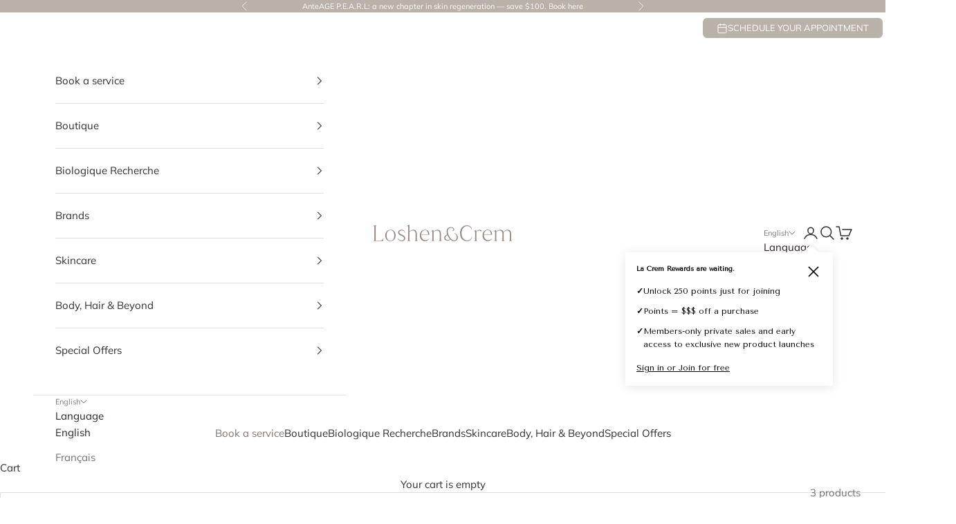

--- FILE ---
content_type: text/html; charset=utf-8
request_url: https://www.loshen.ca/collections/concealer
body_size: 64676
content:
<!doctype html>

<html lang="en" dir="ltr">
  <head>
  

    <meta charset="utf-8">
    <meta name="viewport" content="width=device-width, initial-scale=1.0, height=device-height, minimum-scale=1.0, maximum-scale=5.0">

  <title>
  
    
      Concealer | Loshen &amp; Crem
    
  
</title><meta name="description" content="Looking for concealers? We&#39;re here to help. Our concealers cover up imperfections and blemishes for a flawless finish. Shop our Collection of Concealer at Loshen.ca"><link rel="canonical" href="https://www.loshen.ca/collections/concealer"><link rel="shortcut icon" href="//www.loshen.ca/cdn/shop/files/Lloshen_Crem_Logo_11.png?v=1730281965&width=96">
      <link rel="apple-touch-icon" href="//www.loshen.ca/cdn/shop/files/Lloshen_Crem_Logo_11.png?v=1730281965&width=180"><link rel="preconnect" href="https://fonts.shopifycdn.com" crossorigin><link rel="preload" href="//www.loshen.ca/cdn/fonts/tenor_sans/tenorsans_n4.966071a72c28462a9256039d3e3dc5b0cf314f65.woff2" as="font" type="font/woff2" crossorigin><link rel="preload" href="//www.loshen.ca/cdn/fonts/muli/muli_n4.e949947cfff05efcc994b2e2db40359a04fa9a92.woff2" as="font" type="font/woff2" crossorigin><meta property="og:type" content="website">
  <meta property="og:title" content="Concealer"><meta property="og:image" content="http://www.loshen.ca/cdn/shop/files/Dark_Blue_Minimalist_Simple_Inspirational_Desktop_Wallpaper_1200_x_620_px.png?v=1732650736&width=2048">
  <meta property="og:image:secure_url" content="https://www.loshen.ca/cdn/shop/files/Dark_Blue_Minimalist_Simple_Inspirational_Desktop_Wallpaper_1200_x_620_px.png?v=1732650736&width=2048">
  <meta property="og:image:width" content="1200">
  <meta property="og:image:height" content="620"><meta property="og:description" content="Looking for concealers? We&#39;re here to help. Our concealers cover up imperfections and blemishes for a flawless finish. Shop our Collection of Concealer at Loshen.ca"><meta property="og:url" content="https://www.loshen.ca/collections/concealer">
<meta property="og:site_name" content="Loshen &amp; Crem"><meta name="twitter:card" content="summary"><meta name="twitter:title" content="Concealer">
  <meta name="twitter:description" content=""><meta name="twitter:image" content="https://www.loshen.ca/cdn/shop/files/Dark_Blue_Minimalist_Simple_Inspirational_Desktop_Wallpaper_1200_x_620_px.png?crop=center&height=1200&v=1732650736&width=1200">
  <meta name="twitter:image:alt" content="">
<style>/* Typography (heading) */
  @font-face {
  font-family: "Tenor Sans";
  font-weight: 400;
  font-style: normal;
  font-display: fallback;
  src: url("//www.loshen.ca/cdn/fonts/tenor_sans/tenorsans_n4.966071a72c28462a9256039d3e3dc5b0cf314f65.woff2") format("woff2"),
       url("//www.loshen.ca/cdn/fonts/tenor_sans/tenorsans_n4.2282841d948f9649ba5c3cad6ea46df268141820.woff") format("woff");
}

/* Typography (body) */
  @font-face {
  font-family: Muli;
  font-weight: 400;
  font-style: normal;
  font-display: fallback;
  src: url("//www.loshen.ca/cdn/fonts/muli/muli_n4.e949947cfff05efcc994b2e2db40359a04fa9a92.woff2") format("woff2"),
       url("//www.loshen.ca/cdn/fonts/muli/muli_n4.35355e4a0c27c9bc94d9af3f9bcb586d8229277a.woff") format("woff");
}

@font-face {
  font-family: Muli;
  font-weight: 400;
  font-style: italic;
  font-display: fallback;
  src: url("//www.loshen.ca/cdn/fonts/muli/muli_i4.c0a1ea800bab5884ab82e4eb25a6bd25121bd08c.woff2") format("woff2"),
       url("//www.loshen.ca/cdn/fonts/muli/muli_i4.a6c39b1b31d876de7f99b3646461aa87120de6ed.woff") format("woff");
}

@font-face {
  font-family: Muli;
  font-weight: 700;
  font-style: normal;
  font-display: fallback;
  src: url("//www.loshen.ca/cdn/fonts/muli/muli_n7.c8c44d0404947d89610714223e630c4cbe005587.woff2") format("woff2"),
       url("//www.loshen.ca/cdn/fonts/muli/muli_n7.4cbcffea6175d46b4d67e9408244a5b38c2ac568.woff") format("woff");
}

@font-face {
  font-family: Muli;
  font-weight: 700;
  font-style: italic;
  font-display: fallback;
  src: url("//www.loshen.ca/cdn/fonts/muli/muli_i7.34eedbf231efa20bd065d55f6f71485730632c7b.woff2") format("woff2"),
       url("//www.loshen.ca/cdn/fonts/muli/muli_i7.2b4df846821493e68344d0b0212997d071bf38b7.woff") format("woff");
}

:root {
    /* Container */
    --container-max-width: 100%;
    --container-xxs-max-width: 27.5rem; /* 440px */
    --container-xs-max-width: 42.5rem; /* 680px */
    --container-sm-max-width: 61.25rem; /* 980px */
    --container-md-max-width: 71.875rem; /* 1150px */
    --container-lg-max-width: 78.75rem; /* 1260px */
    --container-xl-max-width: 85rem; /* 1360px */
    --container-gutter: 1.25rem;

    --section-vertical-spacing: 2.5rem;
    --section-vertical-spacing-tight:2.5rem;

    --section-stack-gap:2.25rem;
    --section-stack-gap-tight:2.25rem;

    /* Form settings */
    --form-gap: 1.25rem; /* Gap between fieldset and submit button */
    --fieldset-gap: 1rem; /* Gap between each form input within a fieldset */
    --form-control-gap: 0.625rem; /* Gap between input and label (ignored for floating label) */
    --checkbox-control-gap: 0.75rem; /* Horizontal gap between checkbox and its associated label */
    --input-padding-block: 0.65rem; /* Vertical padding for input, textarea and native select */
    --input-padding-inline: 0.8rem; /* Horizontal padding for input, textarea and native select */
    --checkbox-size: 0.875rem; /* Size (width and height) for checkbox */

    /* Other sizes */
    --sticky-area-height: calc(var(--announcement-bar-is-sticky, 0) * var(--announcement-bar-height, 0px) + var(--header-is-sticky, 0) * var(--header-is-visible, 1) * var(--header-height, 0px));

    /* RTL support */
    --transform-logical-flip: 1;
    --transform-origin-start: left;
    --transform-origin-end: right;

    /**
     * ---------------------------------------------------------------------
     * TYPOGRAPHY
     * ---------------------------------------------------------------------
     */

    /* Font properties */
    --heading-font-family: "Tenor Sans", sans-serif;
    --heading-font-weight: 400;
    --heading-font-style: normal;
    --heading-text-transform: uppercase;
    --heading-letter-spacing: 0.18em;
    --text-font-family: Muli, sans-serif;
    --text-font-weight: 400;
    --text-font-style: normal;
    --text-letter-spacing: 0.0em;
    --button-font: var(--text-font-style) var(--text-font-weight) var(--text-sm) / 1.65 var(--text-font-family);
    --button-text-transform: uppercase;
    --button-letter-spacing: 0.18em;

    /* Font sizes */--text-heading-size-factor: 1;
    --text-h1: max(0.6875rem, clamp(1.375rem, 1.146341463414634rem + 0.975609756097561vw, 2rem) * var(--text-heading-size-factor));
    --text-h2: max(0.6875rem, clamp(1.25rem, 1.0670731707317074rem + 0.7804878048780488vw, 1.75rem) * var(--text-heading-size-factor));
    --text-h3: max(0.6875rem, clamp(1.125rem, 1.0335365853658536rem + 0.3902439024390244vw, 1.375rem) * var(--text-heading-size-factor));
    --text-h4: max(0.6875rem, clamp(1rem, 0.9542682926829268rem + 0.1951219512195122vw, 1.125rem) * var(--text-heading-size-factor));
    --text-h5: calc(0.875rem * var(--text-heading-size-factor));
    --text-h6: calc(0.75rem * var(--text-heading-size-factor));

    --text-xs: 0.75rem;
    --text-sm: 0.8125rem;
    --text-base: 0.875rem;
    --text-lg: 1.0rem;
    --text-xl: 1.1875rem;

    /* Rounded variables (used for border radius) */
    --rounded-full: 9999px;
    --button-border-radius: 0.0rem;
    --input-border-radius: 0.0rem;

    /* Box shadow */
    --shadow-sm: 0 2px 8px rgb(0 0 0 / 0.05);
    --shadow: 0 5px 15px rgb(0 0 0 / 0.05);
    --shadow-md: 0 5px 30px rgb(0 0 0 / 0.05);
    --shadow-block: px px px rgb(var(--text-primary) / 0.0);

    /**
     * ---------------------------------------------------------------------
     * OTHER
     * ---------------------------------------------------------------------
     */

    --checkmark-svg-url: url(//www.loshen.ca/cdn/shop/t/64/assets/checkmark.svg?v=77552481021870063511722977810);
    --cursor-zoom-in-svg-url: url(//www.loshen.ca/cdn/shop/t/64/assets/cursor-zoom-in.svg?v=31744706887206012901724707588);
  }

  [dir="rtl"]:root {
    /* RTL support */
    --transform-logical-flip: -1;
    --transform-origin-start: right;
    --transform-origin-end: left;
  }

  @media screen and (min-width: 700px) {
    :root {
      /* Typography (font size) */
      --text-xs: 0.8125rem;
      --text-sm: 0.875rem;
      --text-base: 0.9375rem;
      --text-lg: 1.0625rem;
      --text-xl: 1.3125rem;

      /* Spacing settings */
      --container-gutter: 2rem;
    }
  }

  @media screen and (min-width: 1000px) {
    :root {
      /* Spacing settings */
      --container-gutter: 3rem;

      --section-vertical-spacing: 4rem;
      --section-vertical-spacing-tight: 4rem;

      --section-stack-gap:3rem;
      --section-stack-gap-tight:3rem;
    }
  }:root {/* Overlay used for modal */
    --page-overlay: 0 0 0 / 0.4;

    /* We use the first scheme background as default */
    --page-background: ;

    /* Product colors */
    --on-sale-text: 145 92 55;
    --on-sale-badge-background: 145 92 55;
    --on-sale-badge-text: 255 255 255;
    --sold-out-badge-background: 244 241 238;
    --sold-out-badge-text: 0 0 0 / 0.65;
    --custom-badge-background: 152 136 129;
    --custom-badge-text: 255 255 255;
    --star-color: 45 35 39;

    /* Status colors */
    --success-background: 212 227 203;
    --success-text: 48 122 7;
    --warning-background: 253 241 224;
    --warning-text: 237 138 0;
    --error-background: 243 204 204;
    --error-text: 203 43 43;
  }.color-scheme--scheme-1 {
      /* Color settings */--accent: 45 35 39;
      --text-color: 45 35 39;
      --background: 237 235 232 / 1.0;
      --background-without-opacity: 237 235 232;
      --background-gradient: ;--border-color: 208 205 203;/* Button colors */
      --button-background: 45 35 39;
      --button-text-color: 255 255 255;

      /* Circled buttons */
      --circle-button-background: 255 255 255;
      --circle-button-text-color: 45 35 39;
    }.shopify-section:has(.section-spacing.color-scheme--bg-dc79cd780f35903f72e92672e1a3e209) + .shopify-section:has(.section-spacing.color-scheme--bg-dc79cd780f35903f72e92672e1a3e209:not(.bordered-section)) .section-spacing {
      padding-block-start: 0;
    }.color-scheme--scheme-2 {
      /* Color settings */--accent: 45 35 39;
      --text-color: 45 35 39;
      --background: 255 255 255 / 1.0;
      --background-without-opacity: 255 255 255;
      --background-gradient: ;--border-color: 224 222 223;/* Button colors */
      --button-background: 45 35 39;
      --button-text-color: 255 255 255;

      /* Circled buttons */
      --circle-button-background: 255 255 255;
      --circle-button-text-color: 28 28 28;
    }.shopify-section:has(.section-spacing.color-scheme--bg-54922f2e920ba8346f6dc0fba343d673) + .shopify-section:has(.section-spacing.color-scheme--bg-54922f2e920ba8346f6dc0fba343d673:not(.bordered-section)) .section-spacing {
      padding-block-start: 0;
    }.color-scheme--scheme-3 {
      /* Color settings */--accent: 255 255 255;
      --text-color: 244 241 238;
      --background: 152 136 129 / 1.0;
      --background-without-opacity: 152 136 129;
      --background-gradient: ;--border-color: 166 152 145;/* Button colors */
      --button-background: 255 255 255;
      --button-text-color: 45 35 39;

      /* Circled buttons */
      --circle-button-background: 255 255 255;
      --circle-button-text-color: 45 35 39;
    }.shopify-section:has(.section-spacing.color-scheme--bg-921bce8cc058f3c29613076c3a4ac59c) + .shopify-section:has(.section-spacing.color-scheme--bg-921bce8cc058f3c29613076c3a4ac59c:not(.bordered-section)) .section-spacing {
      padding-block-start: 0;
    }.color-scheme--scheme-4 {
      /* Color settings */--accent: 244 241 238;
      --text-color: 45 35 39;
      --background: 0 0 0 / 0.0;
      --background-without-opacity: 0 0 0;
      --background-gradient: linear-gradient(180deg, rgba(255, 255, 255, 1), rgba(237, 235, 232, 1) 100%);--border-color: 45 35 39 / 0.15;/* Button colors */
      --button-background: 244 241 238;
      --button-text-color: 45 35 39;

      /* Circled buttons */
      --circle-button-background: 255 255 255;
      --circle-button-text-color: 28 28 28;
    }.shopify-section:has(.section-spacing.color-scheme--bg-c2c0e73d7d492635883fce62aacddfb9) + .shopify-section:has(.section-spacing.color-scheme--bg-c2c0e73d7d492635883fce62aacddfb9:not(.bordered-section)) .section-spacing {
      padding-block-start: 0;
    }.color-scheme--scheme-7792afb3-d818-435a-b201-96e75fe21a7e {
      /* Color settings */--accent: 45 35 39;
      --text-color: 152 136 129;
      --background: 0 0 0 / 0.0;
      --background-without-opacity: 0 0 0;
      --background-gradient: ;--border-color: 152 136 129;/* Button colors */
      --button-background: 45 35 39;
      --button-text-color: 255 255 255;

      /* Circled buttons */
      --circle-button-background: 255 255 255;
      --circle-button-text-color: 45 35 39;
    }.shopify-section:has(.section-spacing.color-scheme--bg-3671eee015764974ee0aef1536023e0f) + .shopify-section:has(.section-spacing.color-scheme--bg-3671eee015764974ee0aef1536023e0f:not(.bordered-section)) .section-spacing {
      padding-block-start: 0;
    }.color-scheme--scheme-3d57de8b-30bf-4a0e-9809-07fa0f359c1b {
      /* Color settings */--accent: 48 48 48;
      --text-color: 48 48 48;
      --background: 0 0 0 / 0.0;
      --background-without-opacity: 0 0 0;
      --background-gradient: linear-gradient(180deg, rgba(237, 235, 232, 1), rgba(255, 255, 255, 1) 100%);--border-color: 48 48 48 / 0.15;/* Button colors */
      --button-background: 48 48 48;
      --button-text-color: 255 255 255;

      /* Circled buttons */
      --circle-button-background: 255 255 255;
      --circle-button-text-color: 45 35 39;
    }.shopify-section:has(.section-spacing.color-scheme--bg-1af454b4ea5f150519ea020e2e8aad31) + .shopify-section:has(.section-spacing.color-scheme--bg-1af454b4ea5f150519ea020e2e8aad31:not(.bordered-section)) .section-spacing {
      padding-block-start: 0;
    }.color-scheme--scheme-7f8c29ac-a4f3-4d37-ad57-58d79c040e0b {
      /* Color settings */--accent: 48 48 48;
      --text-color: 48 48 48;
      --background: 255 255 255 / 1.0;
      --background-without-opacity: 255 255 255;
      --background-gradient: ;--border-color: 224 224 224;/* Button colors */
      --button-background: 48 48 48;
      --button-text-color: 255 255 255;

      /* Circled buttons */
      --circle-button-background: 255 255 255;
      --circle-button-text-color: 45 35 39;
    }.shopify-section:has(.section-spacing.color-scheme--bg-54922f2e920ba8346f6dc0fba343d673) + .shopify-section:has(.section-spacing.color-scheme--bg-54922f2e920ba8346f6dc0fba343d673:not(.bordered-section)) .section-spacing {
      padding-block-start: 0;
    }.color-scheme--scheme-2ec14782-77b5-42dd-8a73-67611d9d0b67 {
      /* Color settings */--accent: 48 48 48;
      --text-color: 152 136 129;
      --background: 237 235 232 / 1.0;
      --background-without-opacity: 237 235 232;
      --background-gradient: ;--border-color: 224 220 217;/* Button colors */
      --button-background: 48 48 48;
      --button-text-color: 255 255 255;

      /* Circled buttons */
      --circle-button-background: 255 255 255;
      --circle-button-text-color: 45 35 39;
    }.shopify-section:has(.section-spacing.color-scheme--bg-dc79cd780f35903f72e92672e1a3e209) + .shopify-section:has(.section-spacing.color-scheme--bg-dc79cd780f35903f72e92672e1a3e209:not(.bordered-section)) .section-spacing {
      padding-block-start: 0;
    }.color-scheme--scheme-d8de28c4-1f97-4d2d-ac4b-fd7c1abd4f5f {
      /* Color settings */--accent: 45 35 39;
      --text-color: 45 35 39;
      --background: 244 241 238 / 1.0;
      --background-without-opacity: 244 241 238;
      --background-gradient: ;--border-color: 214 210 208;/* Button colors */
      --button-background: 45 35 39;
      --button-text-color: 255 255 255;

      /* Circled buttons */
      --circle-button-background: 255 255 255;
      --circle-button-text-color: 45 35 39;
    }.shopify-section:has(.section-spacing.color-scheme--bg-5eba1d1fd4abde3f29b0ffae1cdbb0e7) + .shopify-section:has(.section-spacing.color-scheme--bg-5eba1d1fd4abde3f29b0ffae1cdbb0e7:not(.bordered-section)) .section-spacing {
      padding-block-start: 0;
    }.color-scheme--scheme-8a65e2fb-7d3f-4493-a699-48e949319548 {
      /* Color settings */--accent: 45 35 39;
      --text-color: 45 35 39;
      --background: 0 0 0 / 0.0;
      --background-without-opacity: 0 0 0;
      --background-gradient: ;--border-color: 45 35 39;/* Button colors */
      --button-background: 45 35 39;
      --button-text-color: 255 255 255;

      /* Circled buttons */
      --circle-button-background: 255 255 255;
      --circle-button-text-color: 45 35 39;
    }.shopify-section:has(.section-spacing.color-scheme--bg-3671eee015764974ee0aef1536023e0f) + .shopify-section:has(.section-spacing.color-scheme--bg-3671eee015764974ee0aef1536023e0f:not(.bordered-section)) .section-spacing {
      padding-block-start: 0;
    }.color-scheme--scheme-4cbfb52a-a47e-40a8-8dc5-16361cb5c45c {
      /* Color settings */--accent: 127 42 60;
      --text-color: 127 42 60;
      --background: 237 235 232 / 1.0;
      --background-without-opacity: 237 235 232;
      --background-gradient: linear-gradient(180deg, rgba(127, 42, 60, 0), rgba(255, 211, 226, 0.13) 100%);--border-color: 127 42 60 / 0.15;/* Button colors */
      --button-background: 127 42 60;
      --button-text-color: 237 235 232;

      /* Circled buttons */
      --circle-button-background: 255 255 255;
      --circle-button-text-color: 45 35 39;
    }.shopify-section:has(.section-spacing.color-scheme--bg-e42e403337a1f7664568e55f8ffba306) + .shopify-section:has(.section-spacing.color-scheme--bg-e42e403337a1f7664568e55f8ffba306:not(.bordered-section)) .section-spacing {
      padding-block-start: 0;
    }.color-scheme--scheme-6a85c9b5-2c68-4f6d-a424-4a970a7b25ae {
      /* Color settings */--accent: 0 0 0;
      --text-color: 255 255 255;
      --background: 0 0 0 / 0.0;
      --background-without-opacity: 0 0 0;
      --background-gradient: ;--border-color: 255 255 255;/* Button colors */
      --button-background: 0 0 0;
      --button-text-color: 255 255 255;

      /* Circled buttons */
      --circle-button-background: 255 255 255;
      --circle-button-text-color: 45 35 39;
    }.shopify-section:has(.section-spacing.color-scheme--bg-3671eee015764974ee0aef1536023e0f) + .shopify-section:has(.section-spacing.color-scheme--bg-3671eee015764974ee0aef1536023e0f:not(.bordered-section)) .section-spacing {
      padding-block-start: 0;
    }.color-scheme--scheme-d01b87c6-7daf-4928-90da-19a843ae739c {
      /* Color settings */--accent: 237 235 232;
      --text-color: 45 35 39;
      --background: 152 136 129 / 1.0;
      --background-without-opacity: 152 136 129;
      --background-gradient: ;--border-color: 136 121 115;/* Button colors */
      --button-background: 237 235 232;
      --button-text-color: 152 136 129;

      /* Circled buttons */
      --circle-button-background: 255 255 255;
      --circle-button-text-color: 45 35 39;
    }.shopify-section:has(.section-spacing.color-scheme--bg-921bce8cc058f3c29613076c3a4ac59c) + .shopify-section:has(.section-spacing.color-scheme--bg-921bce8cc058f3c29613076c3a4ac59c:not(.bordered-section)) .section-spacing {
      padding-block-start: 0;
    }.color-scheme--scheme-bececd40-3222-4f06-8f02-d6d47692bad0 {
      /* Color settings */--accent: 48 48 48;
      --text-color: 28 28 28;
      --background: 0 0 0 / 0.0;
      --background-without-opacity: 0 0 0;
      --background-gradient: linear-gradient(180deg, rgba(255, 255, 255, 1), rgba(255, 255, 255, 1) 6%, rgba(237, 235, 232, 1) 45%, rgba(237, 235, 232, 1) 92%, rgba(237, 235, 232, 1) 100%);--border-color: 28 28 28 / 0.15;/* Button colors */
      --button-background: 48 48 48;
      --button-text-color: 237 235 232;

      /* Circled buttons */
      --circle-button-background: 255 255 255;
      --circle-button-text-color: 45 35 39;
    }.shopify-section:has(.section-spacing.color-scheme--bg-edde5a8fab8642f717463f42c265717e) + .shopify-section:has(.section-spacing.color-scheme--bg-edde5a8fab8642f717463f42c265717e:not(.bordered-section)) .section-spacing {
      padding-block-start: 0;
    }.color-scheme--scheme-622def47-5bc8-41df-aa66-2e7773207149 {
      /* Color settings */--accent: 45 35 39;
      --text-color: 45 35 39;
      --background: 237 235 232 / 1.0;
      --background-without-opacity: 237 235 232;
      --background-gradient: ;--border-color: 208 205 203;/* Button colors */
      --button-background: 45 35 39;
      --button-text-color: 255 255 255;

      /* Circled buttons */
      --circle-button-background: 255 255 255;
      --circle-button-text-color: 45 35 39;
    }.shopify-section:has(.section-spacing.color-scheme--bg-dc79cd780f35903f72e92672e1a3e209) + .shopify-section:has(.section-spacing.color-scheme--bg-dc79cd780f35903f72e92672e1a3e209:not(.bordered-section)) .section-spacing {
      padding-block-start: 0;
    }.color-scheme--scheme-e3c7c2ad-7124-4eb3-a072-e77b73fe79d5 {
      /* Color settings */--accent: 45 35 39;
      --text-color: 45 35 39;
      --background: 237 235 232 / 1.0;
      --background-without-opacity: 237 235 232;
      --background-gradient: linear-gradient(180deg, rgba(181, 164, 150, 1), rgba(181, 164, 150, 1) 9%, rgba(255, 255, 255, 1) 100%, rgba(220, 211, 204, 0) 100%);--border-color: 45 35 39 / 0.15;/* Button colors */
      --button-background: 45 35 39;
      --button-text-color: 244 241 238;

      /* Circled buttons */
      --circle-button-background: 255 255 255;
      --circle-button-text-color: 45 35 39;
    }.shopify-section:has(.section-spacing.color-scheme--bg-7f477bf9e96d0832cd03b2521172c6ea) + .shopify-section:has(.section-spacing.color-scheme--bg-7f477bf9e96d0832cd03b2521172c6ea:not(.bordered-section)) .section-spacing {
      padding-block-start: 0;
    }.color-scheme--scheme-4f66ff66-b05d-490e-8637-90279da8c80f {
      /* Color settings */--accent: 185 178 169;
      --text-color: 255 255 255;
      --background: 185 178 169 / 1.0;
      --background-without-opacity: 185 178 169;
      --background-gradient: ;--border-color: 196 190 182;/* Button colors */
      --button-background: 185 178 169;
      --button-text-color: 255 255 255;

      /* Circled buttons */
      --circle-button-background: 255 255 255;
      --circle-button-text-color: 255 255 255;
    }.shopify-section:has(.section-spacing.color-scheme--bg-273e669317b2269c89ca07d45608ad1b) + .shopify-section:has(.section-spacing.color-scheme--bg-273e669317b2269c89ca07d45608ad1b:not(.bordered-section)) .section-spacing {
      padding-block-start: 0;
    }.color-scheme--scheme-0f3546b8-adef-4230-892a-96a9d7eadb9a {
      /* Color settings */--accent: 45 35 39;
      --text-color: 45 35 39;
      --background: 236 220 227 / 1.0;
      --background-without-opacity: 236 220 227;
      --background-gradient: linear-gradient(180deg, rgba(236, 220, 227, 1) 11%, rgba(236, 220, 230, 1) 49%, rgba(255, 255, 254, 1) 85%);--border-color: 45 35 39 / 0.15;/* Button colors */
      --button-background: 45 35 39;
      --button-text-color: 255 255 255;

      /* Circled buttons */
      --circle-button-background: 255 255 255;
      --circle-button-text-color: 45 35 39;
    }.shopify-section:has(.section-spacing.color-scheme--bg-9c870dea17d20177a3d16aa384af63cd) + .shopify-section:has(.section-spacing.color-scheme--bg-9c870dea17d20177a3d16aa384af63cd:not(.bordered-section)) .section-spacing {
      padding-block-start: 0;
    }.color-scheme--scheme-66f84723-9e94-4f0e-a320-76c5fe6a4299 {
      /* Color settings */--accent: 27 61 50;
      --text-color: 255 255 255;
      --background: 27 61 50 / 1.0;
      --background-without-opacity: 27 61 50;
      --background-gradient: ;--border-color: 61 90 81;/* Button colors */
      --button-background: 27 61 50;
      --button-text-color: 255 255 255;

      /* Circled buttons */
      --circle-button-background: 255 255 255;
      --circle-button-text-color: 27 61 50;
    }.shopify-section:has(.section-spacing.color-scheme--bg-cbafbc25db3ac4bd6b9043d0603e5018) + .shopify-section:has(.section-spacing.color-scheme--bg-cbafbc25db3ac4bd6b9043d0603e5018:not(.bordered-section)) .section-spacing {
      padding-block-start: 0;
    }.color-scheme--scheme-0deee769-89d8-401f-8a80-a5de5676b506 {
      /* Color settings */--accent: 44 89 73;
      --text-color: 45 35 39;
      --background: 0 0 0 / 0.0;
      --background-without-opacity: 0 0 0;
      --background-gradient: ;--border-color: 45 35 39;/* Button colors */
      --button-background: 44 89 73;
      --button-text-color: 255 255 255;

      /* Circled buttons */
      --circle-button-background: 255 255 255;
      --circle-button-text-color: 44 89 73;
    }.shopify-section:has(.section-spacing.color-scheme--bg-3671eee015764974ee0aef1536023e0f) + .shopify-section:has(.section-spacing.color-scheme--bg-3671eee015764974ee0aef1536023e0f:not(.bordered-section)) .section-spacing {
      padding-block-start: 0;
    }.color-scheme--scheme-e4d146b6-8dc2-4ece-9d3a-586435e87a39 {
      /* Color settings */--accent: 197 165 96;
      --text-color: 255 255 255;
      --background: 197 165 96 / 1.0;
      --background-without-opacity: 197 165 96;
      --background-gradient: ;--border-color: 206 179 120;/* Button colors */
      --button-background: 197 165 96;
      --button-text-color: 255 255 255;

      /* Circled buttons */
      --circle-button-background: 255 255 255;
      --circle-button-text-color: 197 165 96;
    }.shopify-section:has(.section-spacing.color-scheme--bg-bae111da5003f43eafe6c7c531a4504a) + .shopify-section:has(.section-spacing.color-scheme--bg-bae111da5003f43eafe6c7c531a4504a:not(.bordered-section)) .section-spacing {
      padding-block-start: 0;
    }.color-scheme--dialog {
      /* Color settings */--accent: 45 35 39;
      --text-color: 45 35 39;
      --background: 255 255 255 / 1.0;
      --background-without-opacity: 255 255 255;
      --background-gradient: ;--border-color: 224 222 223;/* Button colors */
      --button-background: 45 35 39;
      --button-text-color: 255 255 255;

      /* Circled buttons */
      --circle-button-background: 255 255 255;
      --circle-button-text-color: 28 28 28;
    }
</style><script async crossorigin fetchpriority="high" src="/cdn/shopifycloud/importmap-polyfill/es-modules-shim.2.4.0.js"></script>
<script>
  // This allows to expose several variables to the global scope, to be used in scripts
  window.themeVariables = {
    settings: {
      showPageTransition: false,
      pageType: "collection",
      moneyFormat: "\u003cspan class=hide-price-guest\u003e\u003cspan class=hidePrice\u003e${{amount}}\u003c\/span\u003e\u003c\/span\u003e",
      moneyWithCurrencyFormat: "\u003cspan class=hide-price-guest\u003e\u003cspan class=hidePrice\u003e${{amount}} CAD\u003c\/span\u003e\u003c\/span\u003e",
      currencyCodeEnabled: true,
      cartType: "drawer",
      staggerMenuApparition: true
    },

    strings: {
      addedToCart: "Added to your cart!",
      closeGallery: "Close gallery",
      zoomGallery: "Zoom picture",
      errorGallery: "Image cannot be loaded",
      shippingEstimatorNoResults: "Sorry, we do not ship to your address.",
      shippingEstimatorOneResult: "There is one shipping rate for your address:",
      shippingEstimatorMultipleResults: "There are several shipping rates for your address:",
      shippingEstimatorError: "One or more error occurred while retrieving shipping rates:",
      next: "Next",
      previous: "Previous"
    },

    mediaQueries: {
      'sm': 'screen and (min-width: 700px)',
      'md': 'screen and (min-width: 1000px)',
      'lg': 'screen and (min-width: 1150px)',
      'xl': 'screen and (min-width: 1400px)',
      '2xl': 'screen and (min-width: 1600px)',
      'sm-max': 'screen and (max-width: 699px)',
      'md-max': 'screen and (max-width: 999px)',
      'lg-max': 'screen and (max-width: 1149px)',
      'xl-max': 'screen and (max-width: 1399px)',
      '2xl-max': 'screen and (max-width: 1599px)',
      'motion-safe': '(prefers-reduced-motion: no-preference)',
      'motion-reduce': '(prefers-reduced-motion: reduce)',
      'supports-hover': 'screen and (pointer: fine)',
      'supports-touch': 'screen and (hover: none)'
    }
  };</script><script>
      document.documentElement.className = document.documentElement.className.replace('no-js', 'js');
    window.theme = window.theme || {};
      theme.routes = {
        home: "/",
        cart: "/cart.js",
        cartPage: "/cart",
        cartAdd: "/cart/add.js",
        cartChange: "/cart/change.js"
      };
      theme.strings = {
        cartTermsConfirmation: "You must agree with the terms and conditions of sales to check out",
      };
    </script><script>
      if (!(HTMLScriptElement.supports && HTMLScriptElement.supports('importmap'))) {
        const importMapPolyfill = document.createElement('script');
        importMapPolyfill.async = true;
        importMapPolyfill.src = "//www.loshen.ca/cdn/shop/t/64/assets/es-module-shims.min.js?v=140375185335194536761722977802";

        document.head.appendChild(importMapPolyfill);
      }
    </script>

    <script type="importmap">{
        "imports": {
          "vendor": "//www.loshen.ca/cdn/shop/t/64/assets/vendor.min.js?v=90848652276903619941722977803",
          "theme": "//www.loshen.ca/cdn/shop/t/64/assets/theme.js?v=135502145494228332551722977803",
          "photoswipe": "//www.loshen.ca/cdn/shop/t/64/assets/photoswipe.min.js?v=20290624223189769891722977803"
        }
      }
    </script>

    <script type="module" src="//www.loshen.ca/cdn/shop/t/64/assets/vendor.min.js?v=90848652276903619941722977803"></script>
    <script type="module" src="//www.loshen.ca/cdn/shop/t/64/assets/theme.js?v=135502145494228332551722977803"></script>

    <script>window.performance && window.performance.mark && window.performance.mark('shopify.content_for_header.start');</script><meta name="google-site-verification" content="5FB_Q7hKcrtv8dTZvtetc-GWNrXAjLrIBg3hu-M2Qq8">
<meta name="facebook-domain-verification" content="6c7e6jpy1yeyxmni6oymbdquk7ueki">
<meta id="shopify-digital-wallet" name="shopify-digital-wallet" content="/8825274447/digital_wallets/dialog">
<meta name="shopify-checkout-api-token" content="3ef36f1c4f7321f69b21f019635cc879">
<meta id="in-context-paypal-metadata" data-shop-id="8825274447" data-venmo-supported="false" data-environment="production" data-locale="en_US" data-paypal-v4="true" data-currency="CAD">
<link rel="alternate" type="application/atom+xml" title="Feed" href="/collections/concealer.atom" />
<link rel="alternate" hreflang="x-default" href="https://www.loshen.ca/collections/concealer">
<link rel="alternate" hreflang="en" href="https://www.loshen.ca/collections/concealer">
<link rel="alternate" hreflang="fr" href="https://www.loshen.ca/fr/collections/concealer">
<link rel="alternate" type="application/json+oembed" href="https://www.loshen.ca/collections/concealer.oembed">
<script async="async" src="/checkouts/internal/preloads.js?locale=en-CA"></script>
<link rel="preconnect" href="https://shop.app" crossorigin="anonymous">
<script async="async" src="https://shop.app/checkouts/internal/preloads.js?locale=en-CA&shop_id=8825274447" crossorigin="anonymous"></script>
<script id="apple-pay-shop-capabilities" type="application/json">{"shopId":8825274447,"countryCode":"CA","currencyCode":"CAD","merchantCapabilities":["supports3DS"],"merchantId":"gid:\/\/shopify\/Shop\/8825274447","merchantName":"Loshen \u0026 Crem","requiredBillingContactFields":["postalAddress","email","phone"],"requiredShippingContactFields":["postalAddress","email","phone"],"shippingType":"shipping","supportedNetworks":["visa","masterCard","amex","discover","interac","jcb"],"total":{"type":"pending","label":"Loshen \u0026 Crem","amount":"1.00"},"shopifyPaymentsEnabled":true,"supportsSubscriptions":true}</script>
<script id="shopify-features" type="application/json">{"accessToken":"3ef36f1c4f7321f69b21f019635cc879","betas":["rich-media-storefront-analytics"],"domain":"www.loshen.ca","predictiveSearch":true,"shopId":8825274447,"locale":"en"}</script>
<script>var Shopify = Shopify || {};
Shopify.shop = "losh-n.myshopify.com";
Shopify.locale = "en";
Shopify.currency = {"active":"CAD","rate":"1.0"};
Shopify.country = "CA";
Shopify.theme = {"name":"loshen-prestige\/main","id":144030466296,"schema_name":"Prestige","schema_version":"10.1.0","theme_store_id":null,"role":"main"};
Shopify.theme.handle = "null";
Shopify.theme.style = {"id":null,"handle":null};
Shopify.cdnHost = "www.loshen.ca/cdn";
Shopify.routes = Shopify.routes || {};
Shopify.routes.root = "/";</script>
<script type="module">!function(o){(o.Shopify=o.Shopify||{}).modules=!0}(window);</script>
<script>!function(o){function n(){var o=[];function n(){o.push(Array.prototype.slice.apply(arguments))}return n.q=o,n}var t=o.Shopify=o.Shopify||{};t.loadFeatures=n(),t.autoloadFeatures=n()}(window);</script>
<script>
  window.ShopifyPay = window.ShopifyPay || {};
  window.ShopifyPay.apiHost = "shop.app\/pay";
  window.ShopifyPay.redirectState = null;
</script>
<script id="shop-js-analytics" type="application/json">{"pageType":"collection"}</script>
<script defer="defer" async type="module" src="//www.loshen.ca/cdn/shopifycloud/shop-js/modules/v2/client.init-shop-cart-sync_BN7fPSNr.en.esm.js"></script>
<script defer="defer" async type="module" src="//www.loshen.ca/cdn/shopifycloud/shop-js/modules/v2/chunk.common_Cbph3Kss.esm.js"></script>
<script defer="defer" async type="module" src="//www.loshen.ca/cdn/shopifycloud/shop-js/modules/v2/chunk.modal_DKumMAJ1.esm.js"></script>
<script type="module">
  await import("//www.loshen.ca/cdn/shopifycloud/shop-js/modules/v2/client.init-shop-cart-sync_BN7fPSNr.en.esm.js");
await import("//www.loshen.ca/cdn/shopifycloud/shop-js/modules/v2/chunk.common_Cbph3Kss.esm.js");
await import("//www.loshen.ca/cdn/shopifycloud/shop-js/modules/v2/chunk.modal_DKumMAJ1.esm.js");

  window.Shopify.SignInWithShop?.initShopCartSync?.({"fedCMEnabled":true,"windoidEnabled":true});

</script>
<script>
  window.Shopify = window.Shopify || {};
  if (!window.Shopify.featureAssets) window.Shopify.featureAssets = {};
  window.Shopify.featureAssets['shop-js'] = {"shop-cart-sync":["modules/v2/client.shop-cart-sync_CJVUk8Jm.en.esm.js","modules/v2/chunk.common_Cbph3Kss.esm.js","modules/v2/chunk.modal_DKumMAJ1.esm.js"],"init-fed-cm":["modules/v2/client.init-fed-cm_7Fvt41F4.en.esm.js","modules/v2/chunk.common_Cbph3Kss.esm.js","modules/v2/chunk.modal_DKumMAJ1.esm.js"],"init-shop-email-lookup-coordinator":["modules/v2/client.init-shop-email-lookup-coordinator_Cc088_bR.en.esm.js","modules/v2/chunk.common_Cbph3Kss.esm.js","modules/v2/chunk.modal_DKumMAJ1.esm.js"],"init-windoid":["modules/v2/client.init-windoid_hPopwJRj.en.esm.js","modules/v2/chunk.common_Cbph3Kss.esm.js","modules/v2/chunk.modal_DKumMAJ1.esm.js"],"shop-button":["modules/v2/client.shop-button_B0jaPSNF.en.esm.js","modules/v2/chunk.common_Cbph3Kss.esm.js","modules/v2/chunk.modal_DKumMAJ1.esm.js"],"shop-cash-offers":["modules/v2/client.shop-cash-offers_DPIskqss.en.esm.js","modules/v2/chunk.common_Cbph3Kss.esm.js","modules/v2/chunk.modal_DKumMAJ1.esm.js"],"shop-toast-manager":["modules/v2/client.shop-toast-manager_CK7RT69O.en.esm.js","modules/v2/chunk.common_Cbph3Kss.esm.js","modules/v2/chunk.modal_DKumMAJ1.esm.js"],"init-shop-cart-sync":["modules/v2/client.init-shop-cart-sync_BN7fPSNr.en.esm.js","modules/v2/chunk.common_Cbph3Kss.esm.js","modules/v2/chunk.modal_DKumMAJ1.esm.js"],"init-customer-accounts-sign-up":["modules/v2/client.init-customer-accounts-sign-up_CfPf4CXf.en.esm.js","modules/v2/client.shop-login-button_DeIztwXF.en.esm.js","modules/v2/chunk.common_Cbph3Kss.esm.js","modules/v2/chunk.modal_DKumMAJ1.esm.js"],"pay-button":["modules/v2/client.pay-button_CgIwFSYN.en.esm.js","modules/v2/chunk.common_Cbph3Kss.esm.js","modules/v2/chunk.modal_DKumMAJ1.esm.js"],"init-customer-accounts":["modules/v2/client.init-customer-accounts_DQ3x16JI.en.esm.js","modules/v2/client.shop-login-button_DeIztwXF.en.esm.js","modules/v2/chunk.common_Cbph3Kss.esm.js","modules/v2/chunk.modal_DKumMAJ1.esm.js"],"avatar":["modules/v2/client.avatar_BTnouDA3.en.esm.js"],"init-shop-for-new-customer-accounts":["modules/v2/client.init-shop-for-new-customer-accounts_CsZy_esa.en.esm.js","modules/v2/client.shop-login-button_DeIztwXF.en.esm.js","modules/v2/chunk.common_Cbph3Kss.esm.js","modules/v2/chunk.modal_DKumMAJ1.esm.js"],"shop-follow-button":["modules/v2/client.shop-follow-button_BRMJjgGd.en.esm.js","modules/v2/chunk.common_Cbph3Kss.esm.js","modules/v2/chunk.modal_DKumMAJ1.esm.js"],"checkout-modal":["modules/v2/client.checkout-modal_B9Drz_yf.en.esm.js","modules/v2/chunk.common_Cbph3Kss.esm.js","modules/v2/chunk.modal_DKumMAJ1.esm.js"],"shop-login-button":["modules/v2/client.shop-login-button_DeIztwXF.en.esm.js","modules/v2/chunk.common_Cbph3Kss.esm.js","modules/v2/chunk.modal_DKumMAJ1.esm.js"],"lead-capture":["modules/v2/client.lead-capture_DXYzFM3R.en.esm.js","modules/v2/chunk.common_Cbph3Kss.esm.js","modules/v2/chunk.modal_DKumMAJ1.esm.js"],"shop-login":["modules/v2/client.shop-login_CA5pJqmO.en.esm.js","modules/v2/chunk.common_Cbph3Kss.esm.js","modules/v2/chunk.modal_DKumMAJ1.esm.js"],"payment-terms":["modules/v2/client.payment-terms_BxzfvcZJ.en.esm.js","modules/v2/chunk.common_Cbph3Kss.esm.js","modules/v2/chunk.modal_DKumMAJ1.esm.js"]};
</script>
<script>(function() {
  var isLoaded = false;
  function asyncLoad() {
    if (isLoaded) return;
    isLoaded = true;
    var urls = ["https:\/\/js.smile.io\/v1\/smile-shopify.js?shop=losh-n.myshopify.com","https:\/\/tabs.stationmade.com\/registered-scripts\/tabs-by-station.js?shop=losh-n.myshopify.com","https:\/\/swymv3starter-01.azureedge.net\/code\/swym-shopify.js?shop=losh-n.myshopify.com","\/\/shopify.privy.com\/widget.js?shop=losh-n.myshopify.com"];
    for (var i = 0; i < urls.length; i++) {
      var s = document.createElement('script');
      s.type = 'text/javascript';
      s.async = true;
      s.src = urls[i];
      var x = document.getElementsByTagName('script')[0];
      x.parentNode.insertBefore(s, x);
    }
  };
  if(window.attachEvent) {
    window.attachEvent('onload', asyncLoad);
  } else {
    window.addEventListener('load', asyncLoad, false);
  }
})();</script>
<script id="__st">var __st={"a":8825274447,"offset":-25200,"reqid":"c35d0455-7d16-4e5d-9f9d-e83516d462ea-1769719530","pageurl":"www.loshen.ca\/collections\/concealer","u":"d9bcb7b1c224","p":"collection","rtyp":"collection","rid":417909932280};</script>
<script>window.ShopifyPaypalV4VisibilityTracking = true;</script>
<script id="captcha-bootstrap">!function(){'use strict';const t='contact',e='account',n='new_comment',o=[[t,t],['blogs',n],['comments',n],[t,'customer']],c=[[e,'customer_login'],[e,'guest_login'],[e,'recover_customer_password'],[e,'create_customer']],r=t=>t.map((([t,e])=>`form[action*='/${t}']:not([data-nocaptcha='true']) input[name='form_type'][value='${e}']`)).join(','),a=t=>()=>t?[...document.querySelectorAll(t)].map((t=>t.form)):[];function s(){const t=[...o],e=r(t);return a(e)}const i='password',u='form_key',d=['recaptcha-v3-token','g-recaptcha-response','h-captcha-response',i],f=()=>{try{return window.sessionStorage}catch{return}},m='__shopify_v',_=t=>t.elements[u];function p(t,e,n=!1){try{const o=window.sessionStorage,c=JSON.parse(o.getItem(e)),{data:r}=function(t){const{data:e,action:n}=t;return t[m]||n?{data:e,action:n}:{data:t,action:n}}(c);for(const[e,n]of Object.entries(r))t.elements[e]&&(t.elements[e].value=n);n&&o.removeItem(e)}catch(o){console.error('form repopulation failed',{error:o})}}const l='form_type',E='cptcha';function T(t){t.dataset[E]=!0}const w=window,h=w.document,L='Shopify',v='ce_forms',y='captcha';let A=!1;((t,e)=>{const n=(g='f06e6c50-85a8-45c8-87d0-21a2b65856fe',I='https://cdn.shopify.com/shopifycloud/storefront-forms-hcaptcha/ce_storefront_forms_captcha_hcaptcha.v1.5.2.iife.js',D={infoText:'Protected by hCaptcha',privacyText:'Privacy',termsText:'Terms'},(t,e,n)=>{const o=w[L][v],c=o.bindForm;if(c)return c(t,g,e,D).then(n);var r;o.q.push([[t,g,e,D],n]),r=I,A||(h.body.append(Object.assign(h.createElement('script'),{id:'captcha-provider',async:!0,src:r})),A=!0)});var g,I,D;w[L]=w[L]||{},w[L][v]=w[L][v]||{},w[L][v].q=[],w[L][y]=w[L][y]||{},w[L][y].protect=function(t,e){n(t,void 0,e),T(t)},Object.freeze(w[L][y]),function(t,e,n,w,h,L){const[v,y,A,g]=function(t,e,n){const i=e?o:[],u=t?c:[],d=[...i,...u],f=r(d),m=r(i),_=r(d.filter((([t,e])=>n.includes(e))));return[a(f),a(m),a(_),s()]}(w,h,L),I=t=>{const e=t.target;return e instanceof HTMLFormElement?e:e&&e.form},D=t=>v().includes(t);t.addEventListener('submit',(t=>{const e=I(t);if(!e)return;const n=D(e)&&!e.dataset.hcaptchaBound&&!e.dataset.recaptchaBound,o=_(e),c=g().includes(e)&&(!o||!o.value);(n||c)&&t.preventDefault(),c&&!n&&(function(t){try{if(!f())return;!function(t){const e=f();if(!e)return;const n=_(t);if(!n)return;const o=n.value;o&&e.removeItem(o)}(t);const e=Array.from(Array(32),(()=>Math.random().toString(36)[2])).join('');!function(t,e){_(t)||t.append(Object.assign(document.createElement('input'),{type:'hidden',name:u})),t.elements[u].value=e}(t,e),function(t,e){const n=f();if(!n)return;const o=[...t.querySelectorAll(`input[type='${i}']`)].map((({name:t})=>t)),c=[...d,...o],r={};for(const[a,s]of new FormData(t).entries())c.includes(a)||(r[a]=s);n.setItem(e,JSON.stringify({[m]:1,action:t.action,data:r}))}(t,e)}catch(e){console.error('failed to persist form',e)}}(e),e.submit())}));const S=(t,e)=>{t&&!t.dataset[E]&&(n(t,e.some((e=>e===t))),T(t))};for(const o of['focusin','change'])t.addEventListener(o,(t=>{const e=I(t);D(e)&&S(e,y())}));const B=e.get('form_key'),M=e.get(l),P=B&&M;t.addEventListener('DOMContentLoaded',(()=>{const t=y();if(P)for(const e of t)e.elements[l].value===M&&p(e,B);[...new Set([...A(),...v().filter((t=>'true'===t.dataset.shopifyCaptcha))])].forEach((e=>S(e,t)))}))}(h,new URLSearchParams(w.location.search),n,t,e,['guest_login'])})(!1,!0)}();</script>
<script integrity="sha256-4kQ18oKyAcykRKYeNunJcIwy7WH5gtpwJnB7kiuLZ1E=" data-source-attribution="shopify.loadfeatures" defer="defer" src="//www.loshen.ca/cdn/shopifycloud/storefront/assets/storefront/load_feature-a0a9edcb.js" crossorigin="anonymous"></script>
<script crossorigin="anonymous" defer="defer" src="//www.loshen.ca/cdn/shopifycloud/storefront/assets/shopify_pay/storefront-65b4c6d7.js?v=20250812"></script>
<script data-source-attribution="shopify.dynamic_checkout.dynamic.init">var Shopify=Shopify||{};Shopify.PaymentButton=Shopify.PaymentButton||{isStorefrontPortableWallets:!0,init:function(){window.Shopify.PaymentButton.init=function(){};var t=document.createElement("script");t.src="https://www.loshen.ca/cdn/shopifycloud/portable-wallets/latest/portable-wallets.en.js",t.type="module",document.head.appendChild(t)}};
</script>
<script data-source-attribution="shopify.dynamic_checkout.buyer_consent">
  function portableWalletsHideBuyerConsent(e){var t=document.getElementById("shopify-buyer-consent"),n=document.getElementById("shopify-subscription-policy-button");t&&n&&(t.classList.add("hidden"),t.setAttribute("aria-hidden","true"),n.removeEventListener("click",e))}function portableWalletsShowBuyerConsent(e){var t=document.getElementById("shopify-buyer-consent"),n=document.getElementById("shopify-subscription-policy-button");t&&n&&(t.classList.remove("hidden"),t.removeAttribute("aria-hidden"),n.addEventListener("click",e))}window.Shopify?.PaymentButton&&(window.Shopify.PaymentButton.hideBuyerConsent=portableWalletsHideBuyerConsent,window.Shopify.PaymentButton.showBuyerConsent=portableWalletsShowBuyerConsent);
</script>
<script data-source-attribution="shopify.dynamic_checkout.cart.bootstrap">document.addEventListener("DOMContentLoaded",(function(){function t(){return document.querySelector("shopify-accelerated-checkout-cart, shopify-accelerated-checkout")}if(t())Shopify.PaymentButton.init();else{new MutationObserver((function(e,n){t()&&(Shopify.PaymentButton.init(),n.disconnect())})).observe(document.body,{childList:!0,subtree:!0})}}));
</script>
<link id="shopify-accelerated-checkout-styles" rel="stylesheet" media="screen" href="https://www.loshen.ca/cdn/shopifycloud/portable-wallets/latest/accelerated-checkout-backwards-compat.css" crossorigin="anonymous">
<style id="shopify-accelerated-checkout-cart">
        #shopify-buyer-consent {
  margin-top: 1em;
  display: inline-block;
  width: 100%;
}

#shopify-buyer-consent.hidden {
  display: none;
}

#shopify-subscription-policy-button {
  background: none;
  border: none;
  padding: 0;
  text-decoration: underline;
  font-size: inherit;
  cursor: pointer;
}

#shopify-subscription-policy-button::before {
  box-shadow: none;
}

      </style>

<script>window.performance && window.performance.mark && window.performance.mark('shopify.content_for_header.end');</script>
<link href="//www.loshen.ca/cdn/shop/t/64/assets/theme.css?v=130012728397471872111765206510" rel="stylesheet" type="text/css" media="all" /><meta name="google-site-verification" content="pZGBijhtDnESvX2lIReY0LSyP7Aj-Zf1T9PqHltJyzM" />
    <meta name="google-site-verification" content="XoLF397qGAbFv3TRV6_4kmHA7iEpBA3RLpe6GxYsqBE" />
    <script async src="https://www.googletagmanager.com/gtag/js?id=AW-713529674"></script>
    <script>
      window.dataLayer = window.dataLayer || [];
      function gtag(){dataLayer.push(arguments);}
      gtag('js', new Date());
      gtag('config', 'AW-713529674');
    </script>
    <script defer="defer" async src="https://cdn-widgetsrepository.yotpo.com/v1/loader/GVzkPCAfuhDld1zsCFeykM7wvdHSJ0q4ude8xRac" type="text/javascript"></script>

<title>Concealer | Loshen &amp; Crem

</title>
<script src="https://code.jquery.com/jquery-3.6.3.min.js"></script>

 <script>window.Mangomint = window.Mangomint || {}; window.Mangomint.CompanyId = 191898;</script><script src="https://booking.mangomint.com/app.js" async></script>

 
<!-- BEGIN app block: shopify://apps/consentmo-gdpr/blocks/gdpr_cookie_consent/4fbe573f-a377-4fea-9801-3ee0858cae41 -->


<!-- END app block --><!-- BEGIN app block: shopify://apps/tabs-studio/blocks/global_embed_block/19980fb9-f2ca-4ada-ad36-c0364c3318b8 -->
<style id="tabs-by-station-custom-styles">
  .station-tabs .station-tabs-link{border-radius:3px 3px 0 0 !important;padding:12px 24px !important;margin:0 4px -1px 0 !important;border-width:1px 1px 0 1px !important;border-color:#e4e4e7 !important;color:#71717a !important;font-weight:500 !important;}.station-tabs.mod-full-width .station-tabs-link, .station-tabs .station-tabs-tabset.mod-vertical .station-tabs-link{border-radius:0 !important;padding:14px 24px !important;margin:0 !important;border-width:1px 0 0 !important;border-color:#e1e1e1 !important;}.station-tabs .station-tabs-tab{border-radius:3px 3px 0 0 !important;padding:12px 24px !important;margin:0 4px -1px 0 !important;border-width:1px 1px 0 1px !important;border-color:#e4e4e7 !important;color:#71717a !important;font-weight:500 !important;}.station-tabs.mod-full-width .station-tabs-tab, .station-tabs .station-tabs-tabset.mod-vertical .station-tabs-tab{border-radius:0 !important;padding:14px 24px !important;margin:0 !important;border-width:1px 0 0 !important;border-color:#e1e1e1 !important;}.station-tabs .station-tabs-link.is-active{background-color:#FFFFFF !important;background-color:#FFFFFF !important;color:currentColor !important;}.station-tabs .station-tabs-tab.is-active{background-color:#FFFFFF !important;background-color:#FFFFFF !important;color:currentColor !important;}.station-tabs .station-tabs-content-inner{background-color:#FFFFFF !important;border-color:#e4e4e7 !important;padding:24px 0 0 !important;border-width:1px 0 0 0 !important;}.station-tabs .station-tabs-tabcontent{background-color:#FFFFFF !important;border-color:#e4e4e7 !important;padding:24px 0 0 !important;border-width:1px 0 0 0 !important;}.station-tabs.mod-full-width .station-tabs-content-inner, .station-tabs .station-tabs-tabset.mod-vertical .station-tabs-content-inner{padding:10px 24px 24px !important;border-width:0 !important;border-radius:0 !important;}.station-tabs.mod-full-width .station-tabs-tabcontent, .station-tabs .station-tabs-tabset.mod-vertical .station-tabs-tabcontent{padding:10px 24px 24px !important;border-width:0 !important;border-radius:0 !important;}.station-tabs .station-tabs-content-inner > :first-child{margin-top:0 !important;}.station-tabs .station-tabs-tabcontent > :first-child{margin-top:0 !important;}.station-tabs .station-tabs-content-inner > :last-child{margin-bottom:0 !important;}.station-tabs .station-tabs-tabcontent > :last-child{margin-bottom:0 !important;}.station-tabs .station-tabs-link:last-of-type{margin:0 0 -1px 0 !important;}.station-tabs.mod-full-width .station-tabs-link:last-of-type, .station-tabs .station-tabs-tabset.mod-vertical .station-tabs-link:last-of-type{margin:0 !important;}.station-tabs .station-tabs-tabtitle:last-of-type .station-tabs-tab{margin:0 0 -1px 0 !important;}.station-tabs.mod-full-width .station-tabs-tabtitle:last-of-type .station-tabs-tab, .station-tabs .station-tabs-tabset.mod-vertical .station-tabs-tabtitle:last-of-type .station-tabs-tab{margin:0 !important;}.station-tabs .station-tabs-link:hover{color:currentColor !important;}.station-tabs .station-tabs-tab:hover{color:currentColor !important;}.station-tabs .station-tabs-link.is-active:hover{color:currentColor !important;}.station-tabs .station-tabs-tab.is-active:hover{color:currentColor !important;}.station-tabs.mod-full-width , .station-tabs .station-tabs-tabset.mod-vertical {border-width:1px !important;border-radius:3px !important;border-color:#e1e1e1 !important;}.station-tabs.mod-full-width .station-tabs-tabset, .station-tabs .station-tabs-tabset.mod-vertical .station-tabs-tabset{border-width:1px !important;border-radius:3px !important;border-color:#e1e1e1 !important;}.station-tabs.mod-full-width .station-tabs-link:first-of-type, .station-tabs .station-tabs-tabset.mod-vertical .station-tabs-link:first-of-type{border-width:0 !important;}.station-tabs.mod-full-width .station-tabs-tabtitle:first-of-type .station-tabs-tab, .station-tabs .station-tabs-tabset.mod-vertical .station-tabs-tabtitle:first-of-type .station-tabs-tab{border-width:0 !important;}
  
</style>

<script id="station-tabs-data-json" type="application/json">{
  "globalAbove": null,
  "globalBelow": null,
  "proTabsHTML": "",
  "productTitle": null,
  "productDescription": null,
  "icons": []
}</script>

<script>
  document.documentElement.classList.add('tabsst-loading');
  document.addEventListener('stationTabsLegacyAPILoaded', function(e) {
    e.detail.isLegacy = true;
    });

  document.addEventListener('stationTabsAPIReady', function(e) {
    var Tabs = e.detail;

    if (Tabs.appSettings) {
      Tabs.appSettings = {"default_tab":true,"default_tab_title":"Description","show_stop_element":true,"layout":"vertical","layout_breakpoint":768,"deep_links":true,"clean_content_level":"basic_tags","open_first_tab":false,"allow_multiple_open":false,"remove_empty_tabs":null,"start_tab_element":"h5"};
      Tabs.appSettings = {lang: 'en'};

      Tabs.appSettings = {
        indicatorType: "chevrons",
        indicatorPlacement: "after"
      };
    }

    if (Tabs.isLegacy) { return; }
          Tabs.init(null, {
            initializeDescription: true,
            fallback: true
          });
  });

  
</script>

<svg style="display:none" aria-hidden="true">
  <defs>
    
  </defs>
</svg>

<!-- END app block --><!-- BEGIN app block: shopify://apps/klaviyo-email-marketing-sms/blocks/klaviyo-onsite-embed/2632fe16-c075-4321-a88b-50b567f42507 -->












  <script async src="https://static.klaviyo.com/onsite/js/JiqMuQ/klaviyo.js?company_id=JiqMuQ"></script>
  <script>!function(){if(!window.klaviyo){window._klOnsite=window._klOnsite||[];try{window.klaviyo=new Proxy({},{get:function(n,i){return"push"===i?function(){var n;(n=window._klOnsite).push.apply(n,arguments)}:function(){for(var n=arguments.length,o=new Array(n),w=0;w<n;w++)o[w]=arguments[w];var t="function"==typeof o[o.length-1]?o.pop():void 0,e=new Promise((function(n){window._klOnsite.push([i].concat(o,[function(i){t&&t(i),n(i)}]))}));return e}}})}catch(n){window.klaviyo=window.klaviyo||[],window.klaviyo.push=function(){var n;(n=window._klOnsite).push.apply(n,arguments)}}}}();</script>

  




  <script>
    window.klaviyoReviewsProductDesignMode = false
  </script>







<!-- END app block --><!-- BEGIN app block: shopify://apps/judge-me-reviews/blocks/judgeme_core/61ccd3b1-a9f2-4160-9fe9-4fec8413e5d8 --><!-- Start of Judge.me Core -->






<link rel="dns-prefetch" href="https://cdnwidget.judge.me">
<link rel="dns-prefetch" href="https://cdn.judge.me">
<link rel="dns-prefetch" href="https://cdn1.judge.me">
<link rel="dns-prefetch" href="https://api.judge.me">

<script data-cfasync='false' class='jdgm-settings-script'>window.jdgmSettings={"pagination":5,"disable_web_reviews":false,"badge_no_review_text":"No reviews","badge_n_reviews_text":"{{ n }} review/reviews","badge_star_color":"#ded66d","hide_badge_preview_if_no_reviews":true,"badge_hide_text":false,"enforce_center_preview_badge":false,"widget_title":"Customer Reviews","widget_open_form_text":"Write a review","widget_close_form_text":"Cancel review","widget_refresh_page_text":"Refresh page","widget_summary_text":"Based on {{ number_of_reviews }} review/reviews","widget_no_review_text":"Be the first to write a review","widget_name_field_text":"Display name","widget_verified_name_field_text":"Verified Name (public)","widget_name_placeholder_text":"Display name","widget_required_field_error_text":"This field is required.","widget_email_field_text":"Email address","widget_verified_email_field_text":"Verified Email (private, can not be edited)","widget_email_placeholder_text":"Your email address","widget_email_field_error_text":"Please enter a valid email address.","widget_rating_field_text":"Rating","widget_review_title_field_text":"Review Title","widget_review_title_placeholder_text":"Give your review a title","widget_review_body_field_text":"Review content","widget_review_body_placeholder_text":"Start writing here...","widget_pictures_field_text":"Picture/Video (optional)","widget_submit_review_text":"Submit Review","widget_submit_verified_review_text":"Submit Verified Review","widget_submit_success_msg_with_auto_publish":"Thank you! Please refresh the page in a few moments to see your review. You can remove or edit your review by logging into \u003ca href='https://judge.me/login' target='_blank' rel='nofollow noopener'\u003eJudge.me\u003c/a\u003e","widget_submit_success_msg_no_auto_publish":"Thank you! Your review will be published as soon as it is approved by the shop admin. You can remove or edit your review by logging into \u003ca href='https://judge.me/login' target='_blank' rel='nofollow noopener'\u003eJudge.me\u003c/a\u003e","widget_show_default_reviews_out_of_total_text":"Showing {{ n_reviews_shown }} out of {{ n_reviews }} reviews.","widget_show_all_link_text":"Show all","widget_show_less_link_text":"Show less","widget_author_said_text":"{{ reviewer_name }} said:","widget_days_text":"{{ n }} days ago","widget_weeks_text":"{{ n }} week/weeks ago","widget_months_text":"{{ n }} month/months ago","widget_years_text":"{{ n }} year/years ago","widget_yesterday_text":"Yesterday","widget_today_text":"Today","widget_replied_text":"\u003e\u003e {{ shop_name }} replied:","widget_read_more_text":"Read more","widget_reviewer_name_as_initial":"first_name_only","widget_rating_filter_color":"#ceb757","widget_rating_filter_see_all_text":"See all reviews","widget_sorting_most_recent_text":"Most Recent","widget_sorting_highest_rating_text":"Highest Rating","widget_sorting_lowest_rating_text":"Lowest Rating","widget_sorting_with_pictures_text":"Only Pictures","widget_sorting_most_helpful_text":"Most Helpful","widget_open_question_form_text":"Ask a question","widget_reviews_subtab_text":"Reviews","widget_questions_subtab_text":"Questions","widget_question_label_text":"Question","widget_answer_label_text":"Answer","widget_question_placeholder_text":"Write your question here","widget_submit_question_text":"Submit Question","widget_question_submit_success_text":"Thank you for your question! We will notify you once it gets answered.","widget_star_color":"#ded66d","verified_badge_text":"Verified","verified_badge_bg_color":"","verified_badge_text_color":"","verified_badge_placement":"left-of-reviewer-name","widget_review_max_height":"","widget_hide_border":false,"widget_social_share":false,"widget_thumb":false,"widget_review_location_show":false,"widget_location_format":"country_iso_code","all_reviews_include_out_of_store_products":true,"all_reviews_out_of_store_text":"(out of store)","all_reviews_pagination":100,"all_reviews_product_name_prefix_text":"about","enable_review_pictures":false,"enable_question_anwser":false,"widget_theme":"","review_date_format":"mm/dd/yyyy","default_sort_method":"most-recent","widget_product_reviews_subtab_text":"Product Reviews","widget_shop_reviews_subtab_text":"Shop Reviews","widget_other_products_reviews_text":"Reviews for other products","widget_store_reviews_subtab_text":"Store reviews","widget_no_store_reviews_text":"This store hasn't received any reviews yet","widget_web_restriction_product_reviews_text":"This product hasn't received any reviews yet","widget_no_items_text":"No items found","widget_show_more_text":"Show more","widget_write_a_store_review_text":"Write a Store Review","widget_other_languages_heading":"Reviews in Other Languages","widget_translate_review_text":"Translate review to {{ language }}","widget_translating_review_text":"Translating...","widget_show_original_translation_text":"Show original ({{ language }})","widget_translate_review_failed_text":"Review couldn't be translated.","widget_translate_review_retry_text":"Retry","widget_translate_review_try_again_later_text":"Try again later","show_product_url_for_grouped_product":false,"widget_sorting_pictures_first_text":"Pictures First","show_pictures_on_all_rev_page_mobile":false,"show_pictures_on_all_rev_page_desktop":false,"floating_tab_hide_mobile_install_preference":false,"floating_tab_button_name":"★ Reviews","floating_tab_title":"Let customers speak for us","floating_tab_button_color":"","floating_tab_button_background_color":"","floating_tab_url":"","floating_tab_url_enabled":false,"floating_tab_tab_style":"text","all_reviews_text_badge_text":"Customers rate us {{ shop.metafields.judgeme.all_reviews_rating | round: 1 }}/5 based on {{ shop.metafields.judgeme.all_reviews_count }} reviews.","all_reviews_text_badge_text_branded_style":"{{ shop.metafields.judgeme.all_reviews_rating | round: 1 }} out of 5 stars based on {{ shop.metafields.judgeme.all_reviews_count }} reviews","is_all_reviews_text_badge_a_link":false,"show_stars_for_all_reviews_text_badge":false,"all_reviews_text_badge_url":"","all_reviews_text_style":"text","all_reviews_text_color_style":"judgeme_brand_color","all_reviews_text_color":"#108474","all_reviews_text_show_jm_brand":true,"featured_carousel_show_header":true,"featured_carousel_title":"Let customers speak for us","testimonials_carousel_title":"Customers are saying","videos_carousel_title":"Real customer stories","cards_carousel_title":"Customers are saying","featured_carousel_count_text":"from {{ n }} reviews","featured_carousel_add_link_to_all_reviews_page":false,"featured_carousel_url":"","featured_carousel_show_images":true,"featured_carousel_autoslide_interval":5,"featured_carousel_arrows_on_the_sides":false,"featured_carousel_height":250,"featured_carousel_width":80,"featured_carousel_image_size":0,"featured_carousel_image_height":250,"featured_carousel_arrow_color":"#eeeeee","verified_count_badge_style":"vintage","verified_count_badge_orientation":"horizontal","verified_count_badge_color_style":"judgeme_brand_color","verified_count_badge_color":"#108474","is_verified_count_badge_a_link":false,"verified_count_badge_url":"","verified_count_badge_show_jm_brand":true,"widget_rating_preset_default":5,"widget_first_sub_tab":"product-reviews","widget_show_histogram":true,"widget_histogram_use_custom_color":true,"widget_pagination_use_custom_color":false,"widget_star_use_custom_color":true,"widget_verified_badge_use_custom_color":false,"widget_write_review_use_custom_color":false,"picture_reminder_submit_button":"Upload Pictures","enable_review_videos":false,"mute_video_by_default":false,"widget_sorting_videos_first_text":"Videos First","widget_review_pending_text":"Pending","featured_carousel_items_for_large_screen":4,"social_share_options_order":"Facebook,Twitter","remove_microdata_snippet":true,"disable_json_ld":false,"enable_json_ld_products":false,"preview_badge_show_question_text":true,"preview_badge_no_question_text":"No questions","preview_badge_n_question_text":"{{ number_of_questions }} question/questions","qa_badge_show_icon":false,"qa_badge_position":"same-row","remove_judgeme_branding":false,"widget_add_search_bar":false,"widget_search_bar_placeholder":"Search","widget_sorting_verified_only_text":"Verified only","featured_carousel_theme":"default","featured_carousel_show_rating":true,"featured_carousel_show_title":true,"featured_carousel_show_body":true,"featured_carousel_show_date":false,"featured_carousel_show_reviewer":true,"featured_carousel_show_product":false,"featured_carousel_header_background_color":"#108474","featured_carousel_header_text_color":"#ffffff","featured_carousel_name_product_separator":"reviewed","featured_carousel_full_star_background":"#108474","featured_carousel_empty_star_background":"#dadada","featured_carousel_vertical_theme_background":"#f9fafb","featured_carousel_verified_badge_enable":false,"featured_carousel_verified_badge_color":"#108474","featured_carousel_border_style":"round","featured_carousel_review_line_length_limit":3,"featured_carousel_more_reviews_button_text":"Read more reviews","featured_carousel_view_product_button_text":"View product","all_reviews_page_load_reviews_on":"scroll","all_reviews_page_load_more_text":"Load More Reviews","disable_fb_tab_reviews":false,"enable_ajax_cdn_cache":false,"widget_public_name_text":"displayed publicly like","default_reviewer_name":"John Smith","default_reviewer_name_has_non_latin":true,"widget_reviewer_anonymous":"Anonymous","medals_widget_title":"Judge.me Review Medals","medals_widget_background_color":"#f9fafb","medals_widget_position":"footer_all_pages","medals_widget_border_color":"#f9fafb","medals_widget_verified_text_position":"left","medals_widget_use_monochromatic_version":false,"medals_widget_elements_color":"#108474","show_reviewer_avatar":true,"widget_invalid_yt_video_url_error_text":"Not a YouTube video URL","widget_max_length_field_error_text":"Please enter no more than {0} characters.","widget_show_country_flag":false,"widget_show_collected_via_shop_app":true,"widget_verified_by_shop_badge_style":"light","widget_verified_by_shop_text":"Verified by Shop","widget_show_photo_gallery":false,"widget_load_with_code_splitting":true,"widget_ugc_install_preference":false,"widget_ugc_title":"Made by us, Shared by you","widget_ugc_subtitle":"Tag us to see your picture featured in our page","widget_ugc_arrows_color":"#ffffff","widget_ugc_primary_button_text":"Buy Now","widget_ugc_primary_button_background_color":"#108474","widget_ugc_primary_button_text_color":"#ffffff","widget_ugc_primary_button_border_width":"0","widget_ugc_primary_button_border_style":"none","widget_ugc_primary_button_border_color":"#108474","widget_ugc_primary_button_border_radius":"25","widget_ugc_secondary_button_text":"Load More","widget_ugc_secondary_button_background_color":"#ffffff","widget_ugc_secondary_button_text_color":"#108474","widget_ugc_secondary_button_border_width":"2","widget_ugc_secondary_button_border_style":"solid","widget_ugc_secondary_button_border_color":"#108474","widget_ugc_secondary_button_border_radius":"25","widget_ugc_reviews_button_text":"View Reviews","widget_ugc_reviews_button_background_color":"#ffffff","widget_ugc_reviews_button_text_color":"#108474","widget_ugc_reviews_button_border_width":"2","widget_ugc_reviews_button_border_style":"solid","widget_ugc_reviews_button_border_color":"#108474","widget_ugc_reviews_button_border_radius":"25","widget_ugc_reviews_button_link_to":"judgeme-reviews-page","widget_ugc_show_post_date":true,"widget_ugc_max_width":"800","widget_rating_metafield_value_type":true,"widget_primary_color":"#108474","widget_enable_secondary_color":false,"widget_secondary_color":"#edf5f5","widget_summary_average_rating_text":"{{ average_rating }} out of 5","widget_media_grid_title":"Customer photos \u0026 videos","widget_media_grid_see_more_text":"See more","widget_round_style":false,"widget_show_product_medals":true,"widget_verified_by_judgeme_text":"Verified by Judge.me","widget_show_store_medals":true,"widget_verified_by_judgeme_text_in_store_medals":"Verified by Judge.me","widget_media_field_exceed_quantity_message":"Sorry, we can only accept {{ max_media }} for one review.","widget_media_field_exceed_limit_message":"{{ file_name }} is too large, please select a {{ media_type }} less than {{ size_limit }}MB.","widget_review_submitted_text":"Review Submitted!","widget_question_submitted_text":"Question Submitted!","widget_close_form_text_question":"Cancel","widget_write_your_answer_here_text":"Write your answer here","widget_enabled_branded_link":true,"widget_show_collected_by_judgeme":false,"widget_reviewer_name_color":"","widget_write_review_text_color":"","widget_write_review_bg_color":"","widget_collected_by_judgeme_text":"collected by Judge.me","widget_pagination_type":"standard","widget_load_more_text":"Load More","widget_load_more_color":"#108474","widget_full_review_text":"Full Review","widget_read_more_reviews_text":"Read More Reviews","widget_read_questions_text":"Read Questions","widget_questions_and_answers_text":"Questions \u0026 Answers","widget_verified_by_text":"Verified by","widget_verified_text":"Verified","widget_number_of_reviews_text":"{{ number_of_reviews }} reviews","widget_back_button_text":"Back","widget_next_button_text":"Next","widget_custom_forms_filter_button":"Filters","custom_forms_style":"vertical","widget_show_review_information":false,"how_reviews_are_collected":"How reviews are collected?","widget_show_review_keywords":false,"widget_gdpr_statement":"How we use your data: We'll only contact you about the review you left, and only if necessary. By submitting your review, you agree to Judge.me's \u003ca href='https://judge.me/terms' target='_blank' rel='nofollow noopener'\u003eterms\u003c/a\u003e, \u003ca href='https://judge.me/privacy' target='_blank' rel='nofollow noopener'\u003eprivacy\u003c/a\u003e and \u003ca href='https://judge.me/content-policy' target='_blank' rel='nofollow noopener'\u003econtent\u003c/a\u003e policies.","widget_multilingual_sorting_enabled":false,"widget_translate_review_content_enabled":false,"widget_translate_review_content_method":"manual","popup_widget_review_selection":"automatically_with_pictures","popup_widget_round_border_style":true,"popup_widget_show_title":true,"popup_widget_show_body":true,"popup_widget_show_reviewer":false,"popup_widget_show_product":true,"popup_widget_show_pictures":true,"popup_widget_use_review_picture":true,"popup_widget_show_on_home_page":true,"popup_widget_show_on_product_page":true,"popup_widget_show_on_collection_page":true,"popup_widget_show_on_cart_page":true,"popup_widget_position":"bottom_left","popup_widget_first_review_delay":5,"popup_widget_duration":5,"popup_widget_interval":5,"popup_widget_review_count":5,"popup_widget_hide_on_mobile":true,"review_snippet_widget_round_border_style":true,"review_snippet_widget_card_color":"#FFFFFF","review_snippet_widget_slider_arrows_background_color":"#FFFFFF","review_snippet_widget_slider_arrows_color":"#000000","review_snippet_widget_star_color":"#108474","show_product_variant":false,"all_reviews_product_variant_label_text":"Variant: ","widget_show_verified_branding":false,"widget_ai_summary_title":"Customers say","widget_ai_summary_disclaimer":"AI-powered review summary based on recent customer reviews","widget_show_ai_summary":false,"widget_show_ai_summary_bg":false,"widget_show_review_title_input":true,"redirect_reviewers_invited_via_email":"review_widget","request_store_review_after_product_review":false,"request_review_other_products_in_order":false,"review_form_color_scheme":"default","review_form_corner_style":"square","review_form_star_color":{},"review_form_text_color":"#333333","review_form_background_color":"#ffffff","review_form_field_background_color":"#fafafa","review_form_button_color":{},"review_form_button_text_color":"#ffffff","review_form_modal_overlay_color":"#000000","review_content_screen_title_text":"How would you rate this product?","review_content_introduction_text":"We would love it if you would share a bit about your experience.","store_review_form_title_text":"How would you rate this store?","store_review_form_introduction_text":"We would love it if you would share a bit about your experience.","show_review_guidance_text":true,"one_star_review_guidance_text":"Poor","five_star_review_guidance_text":"Great","customer_information_screen_title_text":"About you","customer_information_introduction_text":"Please tell us more about you.","custom_questions_screen_title_text":"Your experience in more detail","custom_questions_introduction_text":"Here are a few questions to help us understand more about your experience.","review_submitted_screen_title_text":"Thanks for your review!","review_submitted_screen_thank_you_text":"We are processing it and it will appear on the store soon.","review_submitted_screen_email_verification_text":"Please confirm your email by clicking the link we just sent you. This helps us keep reviews authentic.","review_submitted_request_store_review_text":"Would you like to share your experience of shopping with us?","review_submitted_review_other_products_text":"Would you like to review these products?","store_review_screen_title_text":"Would you like to share your experience of shopping with us?","store_review_introduction_text":"We value your feedback and use it to improve. Please share any thoughts or suggestions you have.","reviewer_media_screen_title_picture_text":"Share a picture","reviewer_media_introduction_picture_text":"Upload a photo to support your review.","reviewer_media_screen_title_video_text":"Share a video","reviewer_media_introduction_video_text":"Upload a video to support your review.","reviewer_media_screen_title_picture_or_video_text":"Share a picture or video","reviewer_media_introduction_picture_or_video_text":"Upload a photo or video to support your review.","reviewer_media_youtube_url_text":"Paste your Youtube URL here","advanced_settings_next_step_button_text":"Next","advanced_settings_close_review_button_text":"Close","modal_write_review_flow":false,"write_review_flow_required_text":"Required","write_review_flow_privacy_message_text":"We respect your privacy.","write_review_flow_anonymous_text":"Post review as anonymous","write_review_flow_visibility_text":"This won't be visible to other customers.","write_review_flow_multiple_selection_help_text":"Select as many as you like","write_review_flow_single_selection_help_text":"Select one option","write_review_flow_required_field_error_text":"This field is required","write_review_flow_invalid_email_error_text":"Please enter a valid email address","write_review_flow_max_length_error_text":"Max. {{ max_length }} characters.","write_review_flow_media_upload_text":"\u003cb\u003eClick to upload\u003c/b\u003e or drag and drop","write_review_flow_gdpr_statement":"We'll only contact you about your review if necessary. By submitting your review, you agree to our \u003ca href='https://judge.me/terms' target='_blank' rel='nofollow noopener'\u003eterms and conditions\u003c/a\u003e and \u003ca href='https://judge.me/privacy' target='_blank' rel='nofollow noopener'\u003eprivacy policy\u003c/a\u003e.","rating_only_reviews_enabled":false,"show_negative_reviews_help_screen":false,"new_review_flow_help_screen_rating_threshold":3,"negative_review_resolution_screen_title_text":"Tell us more","negative_review_resolution_text":"Your experience matters to us. If there were issues with your purchase, we're here to help. Feel free to reach out to us, we'd love the opportunity to make things right.","negative_review_resolution_button_text":"Contact us","negative_review_resolution_proceed_with_review_text":"Leave a review","negative_review_resolution_subject":"Issue with purchase from {{ shop_name }}.{{ order_name }}","preview_badge_collection_page_install_status":false,"widget_review_custom_css":"","preview_badge_custom_css":"","preview_badge_stars_count":"5-stars","featured_carousel_custom_css":"","floating_tab_custom_css":"","all_reviews_widget_custom_css":"","medals_widget_custom_css":"","verified_badge_custom_css":"","all_reviews_text_custom_css":"","transparency_badges_collected_via_store_invite":false,"transparency_badges_from_another_provider":false,"transparency_badges_collected_from_store_visitor":false,"transparency_badges_collected_by_verified_review_provider":false,"transparency_badges_earned_reward":false,"transparency_badges_collected_via_store_invite_text":"Review collected via store invitation","transparency_badges_from_another_provider_text":"Review collected from another provider","transparency_badges_collected_from_store_visitor_text":"Review collected from a store visitor","transparency_badges_written_in_google_text":"Review written in Google","transparency_badges_written_in_etsy_text":"Review written in Etsy","transparency_badges_written_in_shop_app_text":"Review written in Shop App","transparency_badges_earned_reward_text":"Review earned a reward for future purchase","product_review_widget_per_page":10,"widget_store_review_label_text":"Review about the store","checkout_comment_extension_title_on_product_page":"Customer Comments","checkout_comment_extension_num_latest_comment_show":5,"checkout_comment_extension_format":"name_and_timestamp","checkout_comment_customer_name":"last_initial","checkout_comment_comment_notification":true,"preview_badge_collection_page_install_preference":true,"preview_badge_home_page_install_preference":false,"preview_badge_product_page_install_preference":true,"review_widget_install_preference":"","review_carousel_install_preference":true,"floating_reviews_tab_install_preference":"none","verified_reviews_count_badge_install_preference":false,"all_reviews_text_install_preference":false,"review_widget_best_location":true,"judgeme_medals_install_preference":false,"review_widget_revamp_enabled":false,"review_widget_qna_enabled":false,"review_widget_header_theme":"minimal","review_widget_widget_title_enabled":true,"review_widget_header_text_size":"medium","review_widget_header_text_weight":"regular","review_widget_average_rating_style":"compact","review_widget_bar_chart_enabled":true,"review_widget_bar_chart_type":"numbers","review_widget_bar_chart_style":"standard","review_widget_expanded_media_gallery_enabled":false,"review_widget_reviews_section_theme":"standard","review_widget_image_style":"thumbnails","review_widget_review_image_ratio":"square","review_widget_stars_size":"medium","review_widget_verified_badge":"standard_text","review_widget_review_title_text_size":"medium","review_widget_review_text_size":"medium","review_widget_review_text_length":"medium","review_widget_number_of_columns_desktop":3,"review_widget_carousel_transition_speed":5,"review_widget_custom_questions_answers_display":"always","review_widget_button_text_color":"#FFFFFF","review_widget_text_color":"#000000","review_widget_lighter_text_color":"#7B7B7B","review_widget_corner_styling":"soft","review_widget_review_word_singular":"review","review_widget_review_word_plural":"reviews","review_widget_voting_label":"Helpful?","review_widget_shop_reply_label":"Reply from {{ shop_name }}:","review_widget_filters_title":"Filters","qna_widget_question_word_singular":"Question","qna_widget_question_word_plural":"Questions","qna_widget_answer_reply_label":"Answer from {{ answerer_name }}:","qna_content_screen_title_text":"Ask a question about this product","qna_widget_question_required_field_error_text":"Please enter your question.","qna_widget_flow_gdpr_statement":"We'll only contact you about your question if necessary. By submitting your question, you agree to our \u003ca href='https://judge.me/terms' target='_blank' rel='nofollow noopener'\u003eterms and conditions\u003c/a\u003e and \u003ca href='https://judge.me/privacy' target='_blank' rel='nofollow noopener'\u003eprivacy policy\u003c/a\u003e.","qna_widget_question_submitted_text":"Thanks for your question!","qna_widget_close_form_text_question":"Close","qna_widget_question_submit_success_text":"We’ll notify you by email when your question is answered.","all_reviews_widget_v2025_enabled":false,"all_reviews_widget_v2025_header_theme":"default","all_reviews_widget_v2025_widget_title_enabled":true,"all_reviews_widget_v2025_header_text_size":"medium","all_reviews_widget_v2025_header_text_weight":"regular","all_reviews_widget_v2025_average_rating_style":"compact","all_reviews_widget_v2025_bar_chart_enabled":true,"all_reviews_widget_v2025_bar_chart_type":"numbers","all_reviews_widget_v2025_bar_chart_style":"standard","all_reviews_widget_v2025_expanded_media_gallery_enabled":false,"all_reviews_widget_v2025_show_store_medals":true,"all_reviews_widget_v2025_show_photo_gallery":true,"all_reviews_widget_v2025_show_review_keywords":false,"all_reviews_widget_v2025_show_ai_summary":false,"all_reviews_widget_v2025_show_ai_summary_bg":false,"all_reviews_widget_v2025_add_search_bar":false,"all_reviews_widget_v2025_default_sort_method":"most-recent","all_reviews_widget_v2025_reviews_per_page":10,"all_reviews_widget_v2025_reviews_section_theme":"default","all_reviews_widget_v2025_image_style":"thumbnails","all_reviews_widget_v2025_review_image_ratio":"square","all_reviews_widget_v2025_stars_size":"medium","all_reviews_widget_v2025_verified_badge":"bold_badge","all_reviews_widget_v2025_review_title_text_size":"medium","all_reviews_widget_v2025_review_text_size":"medium","all_reviews_widget_v2025_review_text_length":"medium","all_reviews_widget_v2025_number_of_columns_desktop":3,"all_reviews_widget_v2025_carousel_transition_speed":5,"all_reviews_widget_v2025_custom_questions_answers_display":"always","all_reviews_widget_v2025_show_product_variant":false,"all_reviews_widget_v2025_show_reviewer_avatar":true,"all_reviews_widget_v2025_reviewer_name_as_initial":"","all_reviews_widget_v2025_review_location_show":false,"all_reviews_widget_v2025_location_format":"","all_reviews_widget_v2025_show_country_flag":false,"all_reviews_widget_v2025_verified_by_shop_badge_style":"light","all_reviews_widget_v2025_social_share":false,"all_reviews_widget_v2025_social_share_options_order":"Facebook,Twitter,LinkedIn,Pinterest","all_reviews_widget_v2025_pagination_type":"standard","all_reviews_widget_v2025_button_text_color":"#FFFFFF","all_reviews_widget_v2025_text_color":"#000000","all_reviews_widget_v2025_lighter_text_color":"#7B7B7B","all_reviews_widget_v2025_corner_styling":"soft","all_reviews_widget_v2025_title":"Customer reviews","all_reviews_widget_v2025_ai_summary_title":"Customers say about this store","all_reviews_widget_v2025_no_review_text":"Be the first to write a review","platform":"shopify","branding_url":"https://app.judge.me/reviews/stores/www.loshen.ca","branding_text":"Powered by Judge.me","locale":"en","reply_name":"Loshen \u0026 Crem","widget_version":"2.1","footer":true,"autopublish":true,"review_dates":true,"enable_custom_form":false,"shop_use_review_site":true,"shop_locale":"en","enable_multi_locales_translations":true,"show_review_title_input":true,"review_verification_email_status":"always","can_be_branded":true,"reply_name_text":"Loshen \u0026 Crem"};</script> <style class='jdgm-settings-style'>.jdgm-xx{left:0}:not(.jdgm-prev-badge__stars)>.jdgm-star{color:#ded66d}.jdgm-histogram .jdgm-star.jdgm-star{color:#ded66d}.jdgm-preview-badge .jdgm-star.jdgm-star{color:#ded66d}.jdgm-histogram .jdgm-histogram__bar-content{background:#ceb757}.jdgm-histogram .jdgm-histogram__bar:after{background:#ceb757}.jdgm-prev-badge[data-average-rating='0.00']{display:none !important}.jdgm-author-fullname{display:none !important}.jdgm-author-all-initials{display:none !important}.jdgm-author-last-initial{display:none !important}.jdgm-rev-widg__title{visibility:hidden}.jdgm-rev-widg__summary-text{visibility:hidden}.jdgm-prev-badge__text{visibility:hidden}.jdgm-rev__replier:before{content:'Loshen &amp; Crem'}.jdgm-rev__prod-link-prefix:before{content:'about'}.jdgm-rev__variant-label:before{content:'Variant: '}.jdgm-rev__out-of-store-text:before{content:'(out of store)'}@media only screen and (min-width: 768px){.jdgm-rev__pics .jdgm-rev_all-rev-page-picture-separator,.jdgm-rev__pics .jdgm-rev__product-picture{display:none}}@media only screen and (max-width: 768px){.jdgm-rev__pics .jdgm-rev_all-rev-page-picture-separator,.jdgm-rev__pics .jdgm-rev__product-picture{display:none}}.jdgm-preview-badge[data-template="index"]{display:none !important}.jdgm-verified-count-badget[data-from-snippet="true"]{display:none !important}.jdgm-all-reviews-text[data-from-snippet="true"]{display:none !important}.jdgm-medals-section[data-from-snippet="true"]{display:none !important}.jdgm-ugc-media-wrapper[data-from-snippet="true"]{display:none !important}.jdgm-rev__transparency-badge[data-badge-type="review_collected_via_store_invitation"]{display:none !important}.jdgm-rev__transparency-badge[data-badge-type="review_collected_from_another_provider"]{display:none !important}.jdgm-rev__transparency-badge[data-badge-type="review_collected_from_store_visitor"]{display:none !important}.jdgm-rev__transparency-badge[data-badge-type="review_written_in_etsy"]{display:none !important}.jdgm-rev__transparency-badge[data-badge-type="review_written_in_google_business"]{display:none !important}.jdgm-rev__transparency-badge[data-badge-type="review_written_in_shop_app"]{display:none !important}.jdgm-rev__transparency-badge[data-badge-type="review_earned_for_future_purchase"]{display:none !important}
</style> <style class='jdgm-settings-style'></style>

  
  
  
  <style class='jdgm-miracle-styles'>
  @-webkit-keyframes jdgm-spin{0%{-webkit-transform:rotate(0deg);-ms-transform:rotate(0deg);transform:rotate(0deg)}100%{-webkit-transform:rotate(359deg);-ms-transform:rotate(359deg);transform:rotate(359deg)}}@keyframes jdgm-spin{0%{-webkit-transform:rotate(0deg);-ms-transform:rotate(0deg);transform:rotate(0deg)}100%{-webkit-transform:rotate(359deg);-ms-transform:rotate(359deg);transform:rotate(359deg)}}@font-face{font-family:'JudgemeStar';src:url("[data-uri]") format("woff");font-weight:normal;font-style:normal}.jdgm-star{font-family:'JudgemeStar';display:inline !important;text-decoration:none !important;padding:0 4px 0 0 !important;margin:0 !important;font-weight:bold;opacity:1;-webkit-font-smoothing:antialiased;-moz-osx-font-smoothing:grayscale}.jdgm-star:hover{opacity:1}.jdgm-star:last-of-type{padding:0 !important}.jdgm-star.jdgm--on:before{content:"\e000"}.jdgm-star.jdgm--off:before{content:"\e001"}.jdgm-star.jdgm--half:before{content:"\e002"}.jdgm-widget *{margin:0;line-height:1.4;-webkit-box-sizing:border-box;-moz-box-sizing:border-box;box-sizing:border-box;-webkit-overflow-scrolling:touch}.jdgm-hidden{display:none !important;visibility:hidden !important}.jdgm-temp-hidden{display:none}.jdgm-spinner{width:40px;height:40px;margin:auto;border-radius:50%;border-top:2px solid #eee;border-right:2px solid #eee;border-bottom:2px solid #eee;border-left:2px solid #ccc;-webkit-animation:jdgm-spin 0.8s infinite linear;animation:jdgm-spin 0.8s infinite linear}.jdgm-prev-badge{display:block !important}

</style>


  
  
   


<script data-cfasync='false' class='jdgm-script'>
!function(e){window.jdgm=window.jdgm||{},jdgm.CDN_HOST="https://cdnwidget.judge.me/",jdgm.CDN_HOST_ALT="https://cdn2.judge.me/cdn/widget_frontend/",jdgm.API_HOST="https://api.judge.me/",jdgm.CDN_BASE_URL="https://cdn.shopify.com/extensions/019c0abf-5f74-78ae-8f4c-7d58d04bc050/judgeme-extensions-326/assets/",
jdgm.docReady=function(d){(e.attachEvent?"complete"===e.readyState:"loading"!==e.readyState)?
setTimeout(d,0):e.addEventListener("DOMContentLoaded",d)},jdgm.loadCSS=function(d,t,o,a){
!o&&jdgm.loadCSS.requestedUrls.indexOf(d)>=0||(jdgm.loadCSS.requestedUrls.push(d),
(a=e.createElement("link")).rel="stylesheet",a.class="jdgm-stylesheet",a.media="nope!",
a.href=d,a.onload=function(){this.media="all",t&&setTimeout(t)},e.body.appendChild(a))},
jdgm.loadCSS.requestedUrls=[],jdgm.loadJS=function(e,d){var t=new XMLHttpRequest;
t.onreadystatechange=function(){4===t.readyState&&(Function(t.response)(),d&&d(t.response))},
t.open("GET",e),t.onerror=function(){if(e.indexOf(jdgm.CDN_HOST)===0&&jdgm.CDN_HOST_ALT!==jdgm.CDN_HOST){var f=e.replace(jdgm.CDN_HOST,jdgm.CDN_HOST_ALT);jdgm.loadJS(f,d)}},t.send()},jdgm.docReady((function(){(window.jdgmLoadCSS||e.querySelectorAll(
".jdgm-widget, .jdgm-all-reviews-page").length>0)&&(jdgmSettings.widget_load_with_code_splitting?
parseFloat(jdgmSettings.widget_version)>=3?jdgm.loadCSS(jdgm.CDN_HOST+"widget_v3/base.css"):
jdgm.loadCSS(jdgm.CDN_HOST+"widget/base.css"):jdgm.loadCSS(jdgm.CDN_HOST+"shopify_v2.css"),
jdgm.loadJS(jdgm.CDN_HOST+"loa"+"der.js"))}))}(document);
</script>
<noscript><link rel="stylesheet" type="text/css" media="all" href="https://cdnwidget.judge.me/shopify_v2.css"></noscript>

<!-- BEGIN app snippet: theme_fix_tags --><script>
  (function() {
    var jdgmThemeFixes = {"136760295672":{"html":"","css":"input.jdgm-submit-rev.btn.btn_c.button {\n    color: black !important;\n    border: 1px solid !important;\n}","js":""}};
    if (!jdgmThemeFixes) return;
    var thisThemeFix = jdgmThemeFixes[Shopify.theme.id];
    if (!thisThemeFix) return;

    if (thisThemeFix.html) {
      document.addEventListener("DOMContentLoaded", function() {
        var htmlDiv = document.createElement('div');
        htmlDiv.classList.add('jdgm-theme-fix-html');
        htmlDiv.innerHTML = thisThemeFix.html;
        document.body.append(htmlDiv);
      });
    };

    if (thisThemeFix.css) {
      var styleTag = document.createElement('style');
      styleTag.classList.add('jdgm-theme-fix-style');
      styleTag.innerHTML = thisThemeFix.css;
      document.head.append(styleTag);
    };

    if (thisThemeFix.js) {
      var scriptTag = document.createElement('script');
      scriptTag.classList.add('jdgm-theme-fix-script');
      scriptTag.innerHTML = thisThemeFix.js;
      document.head.append(scriptTag);
    };
  })();
</script>
<!-- END app snippet -->
<!-- End of Judge.me Core -->



<!-- END app block --><script src="https://cdn.shopify.com/extensions/019bc76a-106b-751f-9c25-43ddd98bfc27/tabs-studio-27/assets/s3340b1d9cf54.js" type="text/javascript" defer="defer"></script>
<link href="https://cdn.shopify.com/extensions/019bc76a-106b-751f-9c25-43ddd98bfc27/tabs-studio-27/assets/ccf2dff1a1a65.css" rel="stylesheet" type="text/css" media="all">
<script src="https://cdn.shopify.com/extensions/019c04d5-bd56-77a6-8deb-540ac3d290f7/consentmo-gdpr-614/assets/consentmo_cookie_consent.js" type="text/javascript" defer="defer"></script>
<script src="https://cdn.shopify.com/extensions/019c0b10-42ca-7992-93d2-382def64a353/smile-io-281/assets/smile-loader.js" type="text/javascript" defer="defer"></script>
<script src="https://cdn.shopify.com/extensions/019c0abf-5f74-78ae-8f4c-7d58d04bc050/judgeme-extensions-326/assets/loader.js" type="text/javascript" defer="defer"></script>
<link href="https://monorail-edge.shopifysvc.com" rel="dns-prefetch">
<script>(function(){if ("sendBeacon" in navigator && "performance" in window) {try {var session_token_from_headers = performance.getEntriesByType('navigation')[0].serverTiming.find(x => x.name == '_s').description;} catch {var session_token_from_headers = undefined;}var session_cookie_matches = document.cookie.match(/_shopify_s=([^;]*)/);var session_token_from_cookie = session_cookie_matches && session_cookie_matches.length === 2 ? session_cookie_matches[1] : "";var session_token = session_token_from_headers || session_token_from_cookie || "";function handle_abandonment_event(e) {var entries = performance.getEntries().filter(function(entry) {return /monorail-edge.shopifysvc.com/.test(entry.name);});if (!window.abandonment_tracked && entries.length === 0) {window.abandonment_tracked = true;var currentMs = Date.now();var navigation_start = performance.timing.navigationStart;var payload = {shop_id: 8825274447,url: window.location.href,navigation_start,duration: currentMs - navigation_start,session_token,page_type: "collection"};window.navigator.sendBeacon("https://monorail-edge.shopifysvc.com/v1/produce", JSON.stringify({schema_id: "online_store_buyer_site_abandonment/1.1",payload: payload,metadata: {event_created_at_ms: currentMs,event_sent_at_ms: currentMs}}));}}window.addEventListener('pagehide', handle_abandonment_event);}}());</script>
<script id="web-pixels-manager-setup">(function e(e,d,r,n,o){if(void 0===o&&(o={}),!Boolean(null===(a=null===(i=window.Shopify)||void 0===i?void 0:i.analytics)||void 0===a?void 0:a.replayQueue)){var i,a;window.Shopify=window.Shopify||{};var t=window.Shopify;t.analytics=t.analytics||{};var s=t.analytics;s.replayQueue=[],s.publish=function(e,d,r){return s.replayQueue.push([e,d,r]),!0};try{self.performance.mark("wpm:start")}catch(e){}var l=function(){var e={modern:/Edge?\/(1{2}[4-9]|1[2-9]\d|[2-9]\d{2}|\d{4,})\.\d+(\.\d+|)|Firefox\/(1{2}[4-9]|1[2-9]\d|[2-9]\d{2}|\d{4,})\.\d+(\.\d+|)|Chrom(ium|e)\/(9{2}|\d{3,})\.\d+(\.\d+|)|(Maci|X1{2}).+ Version\/(15\.\d+|(1[6-9]|[2-9]\d|\d{3,})\.\d+)([,.]\d+|)( \(\w+\)|)( Mobile\/\w+|) Safari\/|Chrome.+OPR\/(9{2}|\d{3,})\.\d+\.\d+|(CPU[ +]OS|iPhone[ +]OS|CPU[ +]iPhone|CPU IPhone OS|CPU iPad OS)[ +]+(15[._]\d+|(1[6-9]|[2-9]\d|\d{3,})[._]\d+)([._]\d+|)|Android:?[ /-](13[3-9]|1[4-9]\d|[2-9]\d{2}|\d{4,})(\.\d+|)(\.\d+|)|Android.+Firefox\/(13[5-9]|1[4-9]\d|[2-9]\d{2}|\d{4,})\.\d+(\.\d+|)|Android.+Chrom(ium|e)\/(13[3-9]|1[4-9]\d|[2-9]\d{2}|\d{4,})\.\d+(\.\d+|)|SamsungBrowser\/([2-9]\d|\d{3,})\.\d+/,legacy:/Edge?\/(1[6-9]|[2-9]\d|\d{3,})\.\d+(\.\d+|)|Firefox\/(5[4-9]|[6-9]\d|\d{3,})\.\d+(\.\d+|)|Chrom(ium|e)\/(5[1-9]|[6-9]\d|\d{3,})\.\d+(\.\d+|)([\d.]+$|.*Safari\/(?![\d.]+ Edge\/[\d.]+$))|(Maci|X1{2}).+ Version\/(10\.\d+|(1[1-9]|[2-9]\d|\d{3,})\.\d+)([,.]\d+|)( \(\w+\)|)( Mobile\/\w+|) Safari\/|Chrome.+OPR\/(3[89]|[4-9]\d|\d{3,})\.\d+\.\d+|(CPU[ +]OS|iPhone[ +]OS|CPU[ +]iPhone|CPU IPhone OS|CPU iPad OS)[ +]+(10[._]\d+|(1[1-9]|[2-9]\d|\d{3,})[._]\d+)([._]\d+|)|Android:?[ /-](13[3-9]|1[4-9]\d|[2-9]\d{2}|\d{4,})(\.\d+|)(\.\d+|)|Mobile Safari.+OPR\/([89]\d|\d{3,})\.\d+\.\d+|Android.+Firefox\/(13[5-9]|1[4-9]\d|[2-9]\d{2}|\d{4,})\.\d+(\.\d+|)|Android.+Chrom(ium|e)\/(13[3-9]|1[4-9]\d|[2-9]\d{2}|\d{4,})\.\d+(\.\d+|)|Android.+(UC? ?Browser|UCWEB|U3)[ /]?(15\.([5-9]|\d{2,})|(1[6-9]|[2-9]\d|\d{3,})\.\d+)\.\d+|SamsungBrowser\/(5\.\d+|([6-9]|\d{2,})\.\d+)|Android.+MQ{2}Browser\/(14(\.(9|\d{2,})|)|(1[5-9]|[2-9]\d|\d{3,})(\.\d+|))(\.\d+|)|K[Aa][Ii]OS\/(3\.\d+|([4-9]|\d{2,})\.\d+)(\.\d+|)/},d=e.modern,r=e.legacy,n=navigator.userAgent;return n.match(d)?"modern":n.match(r)?"legacy":"unknown"}(),u="modern"===l?"modern":"legacy",c=(null!=n?n:{modern:"",legacy:""})[u],f=function(e){return[e.baseUrl,"/wpm","/b",e.hashVersion,"modern"===e.buildTarget?"m":"l",".js"].join("")}({baseUrl:d,hashVersion:r,buildTarget:u}),m=function(e){var d=e.version,r=e.bundleTarget,n=e.surface,o=e.pageUrl,i=e.monorailEndpoint;return{emit:function(e){var a=e.status,t=e.errorMsg,s=(new Date).getTime(),l=JSON.stringify({metadata:{event_sent_at_ms:s},events:[{schema_id:"web_pixels_manager_load/3.1",payload:{version:d,bundle_target:r,page_url:o,status:a,surface:n,error_msg:t},metadata:{event_created_at_ms:s}}]});if(!i)return console&&console.warn&&console.warn("[Web Pixels Manager] No Monorail endpoint provided, skipping logging."),!1;try{return self.navigator.sendBeacon.bind(self.navigator)(i,l)}catch(e){}var u=new XMLHttpRequest;try{return u.open("POST",i,!0),u.setRequestHeader("Content-Type","text/plain"),u.send(l),!0}catch(e){return console&&console.warn&&console.warn("[Web Pixels Manager] Got an unhandled error while logging to Monorail."),!1}}}}({version:r,bundleTarget:l,surface:e.surface,pageUrl:self.location.href,monorailEndpoint:e.monorailEndpoint});try{o.browserTarget=l,function(e){var d=e.src,r=e.async,n=void 0===r||r,o=e.onload,i=e.onerror,a=e.sri,t=e.scriptDataAttributes,s=void 0===t?{}:t,l=document.createElement("script"),u=document.querySelector("head"),c=document.querySelector("body");if(l.async=n,l.src=d,a&&(l.integrity=a,l.crossOrigin="anonymous"),s)for(var f in s)if(Object.prototype.hasOwnProperty.call(s,f))try{l.dataset[f]=s[f]}catch(e){}if(o&&l.addEventListener("load",o),i&&l.addEventListener("error",i),u)u.appendChild(l);else{if(!c)throw new Error("Did not find a head or body element to append the script");c.appendChild(l)}}({src:f,async:!0,onload:function(){if(!function(){var e,d;return Boolean(null===(d=null===(e=window.Shopify)||void 0===e?void 0:e.analytics)||void 0===d?void 0:d.initialized)}()){var d=window.webPixelsManager.init(e)||void 0;if(d){var r=window.Shopify.analytics;r.replayQueue.forEach((function(e){var r=e[0],n=e[1],o=e[2];d.publishCustomEvent(r,n,o)})),r.replayQueue=[],r.publish=d.publishCustomEvent,r.visitor=d.visitor,r.initialized=!0}}},onerror:function(){return m.emit({status:"failed",errorMsg:"".concat(f," has failed to load")})},sri:function(e){var d=/^sha384-[A-Za-z0-9+/=]+$/;return"string"==typeof e&&d.test(e)}(c)?c:"",scriptDataAttributes:o}),m.emit({status:"loading"})}catch(e){m.emit({status:"failed",errorMsg:(null==e?void 0:e.message)||"Unknown error"})}}})({shopId: 8825274447,storefrontBaseUrl: "https://www.loshen.ca",extensionsBaseUrl: "https://extensions.shopifycdn.com/cdn/shopifycloud/web-pixels-manager",monorailEndpoint: "https://monorail-edge.shopifysvc.com/unstable/produce_batch",surface: "storefront-renderer",enabledBetaFlags: ["2dca8a86"],webPixelsConfigList: [{"id":"1992130808","configuration":"{\"pixelCode\":\"D50S223C77UFV71PMC3G\"}","eventPayloadVersion":"v1","runtimeContext":"STRICT","scriptVersion":"22e92c2ad45662f435e4801458fb78cc","type":"APP","apiClientId":4383523,"privacyPurposes":["ANALYTICS","MARKETING","SALE_OF_DATA"],"dataSharingAdjustments":{"protectedCustomerApprovalScopes":["read_customer_address","read_customer_email","read_customer_name","read_customer_personal_data","read_customer_phone"]}},{"id":"1759838456","configuration":"{\"accountID\":\"JiqMuQ\",\"webPixelConfig\":\"eyJlbmFibGVBZGRlZFRvQ2FydEV2ZW50cyI6IHRydWV9\"}","eventPayloadVersion":"v1","runtimeContext":"STRICT","scriptVersion":"524f6c1ee37bacdca7657a665bdca589","type":"APP","apiClientId":123074,"privacyPurposes":["ANALYTICS","MARKETING"],"dataSharingAdjustments":{"protectedCustomerApprovalScopes":["read_customer_address","read_customer_email","read_customer_name","read_customer_personal_data","read_customer_phone"]}},{"id":"1085178104","configuration":"{\"webPixelName\":\"Judge.me\"}","eventPayloadVersion":"v1","runtimeContext":"STRICT","scriptVersion":"34ad157958823915625854214640f0bf","type":"APP","apiClientId":683015,"privacyPurposes":["ANALYTICS"],"dataSharingAdjustments":{"protectedCustomerApprovalScopes":["read_customer_email","read_customer_name","read_customer_personal_data","read_customer_phone"]}},{"id":"512295160","configuration":"{\"config\":\"{\\\"pixel_id\\\":\\\"G-L94KQ7HV49\\\",\\\"target_country\\\":\\\"CA\\\",\\\"gtag_events\\\":[{\\\"type\\\":\\\"begin_checkout\\\",\\\"action_label\\\":[\\\"G-L94KQ7HV49\\\",\\\"AW-713529674\\\/CNpDCP7x1MkBEMqyntQC\\\"]},{\\\"type\\\":\\\"search\\\",\\\"action_label\\\":[\\\"G-L94KQ7HV49\\\",\\\"AW-713529674\\\/a6rHCPny1MkBEMqyntQC\\\"]},{\\\"type\\\":\\\"view_item\\\",\\\"action_label\\\":[\\\"G-L94KQ7HV49\\\",\\\"AW-713529674\\\/WwuYCPjx1MkBEMqyntQC\\\",\\\"MC-YYLKBN1F4E\\\"]},{\\\"type\\\":\\\"purchase\\\",\\\"action_label\\\":[\\\"G-L94KQ7HV49\\\",\\\"AW-713529674\\\/BsAGCPXx1MkBEMqyntQC\\\",\\\"MC-YYLKBN1F4E\\\"]},{\\\"type\\\":\\\"page_view\\\",\\\"action_label\\\":[\\\"G-L94KQ7HV49\\\",\\\"AW-713529674\\\/jSmmCPLx1MkBEMqyntQC\\\",\\\"MC-YYLKBN1F4E\\\"]},{\\\"type\\\":\\\"add_payment_info\\\",\\\"action_label\\\":[\\\"G-L94KQ7HV49\\\",\\\"AW-713529674\\\/bKA_CPzy1MkBEMqyntQC\\\"]},{\\\"type\\\":\\\"add_to_cart\\\",\\\"action_label\\\":[\\\"G-L94KQ7HV49\\\",\\\"AW-713529674\\\/7MHjCPvx1MkBEMqyntQC\\\"]}],\\\"enable_monitoring_mode\\\":false}\"}","eventPayloadVersion":"v1","runtimeContext":"OPEN","scriptVersion":"b2a88bafab3e21179ed38636efcd8a93","type":"APP","apiClientId":1780363,"privacyPurposes":[],"dataSharingAdjustments":{"protectedCustomerApprovalScopes":["read_customer_address","read_customer_email","read_customer_name","read_customer_personal_data","read_customer_phone"]}},{"id":"141132024","configuration":"{\"pixel_id\":\"338867330373989\",\"pixel_type\":\"facebook_pixel\",\"metaapp_system_user_token\":\"-\"}","eventPayloadVersion":"v1","runtimeContext":"OPEN","scriptVersion":"ca16bc87fe92b6042fbaa3acc2fbdaa6","type":"APP","apiClientId":2329312,"privacyPurposes":["ANALYTICS","MARKETING","SALE_OF_DATA"],"dataSharingAdjustments":{"protectedCustomerApprovalScopes":["read_customer_address","read_customer_email","read_customer_name","read_customer_personal_data","read_customer_phone"]}},{"id":"73826552","configuration":"{\"tagID\":\"2612597338335\"}","eventPayloadVersion":"v1","runtimeContext":"STRICT","scriptVersion":"18031546ee651571ed29edbe71a3550b","type":"APP","apiClientId":3009811,"privacyPurposes":["ANALYTICS","MARKETING","SALE_OF_DATA"],"dataSharingAdjustments":{"protectedCustomerApprovalScopes":["read_customer_address","read_customer_email","read_customer_name","read_customer_personal_data","read_customer_phone"]}},{"id":"shopify-app-pixel","configuration":"{}","eventPayloadVersion":"v1","runtimeContext":"STRICT","scriptVersion":"0450","apiClientId":"shopify-pixel","type":"APP","privacyPurposes":["ANALYTICS","MARKETING"]},{"id":"shopify-custom-pixel","eventPayloadVersion":"v1","runtimeContext":"LAX","scriptVersion":"0450","apiClientId":"shopify-pixel","type":"CUSTOM","privacyPurposes":["ANALYTICS","MARKETING"]}],isMerchantRequest: false,initData: {"shop":{"name":"Loshen \u0026 Crem","paymentSettings":{"currencyCode":"CAD"},"myshopifyDomain":"losh-n.myshopify.com","countryCode":"CA","storefrontUrl":"https:\/\/www.loshen.ca"},"customer":null,"cart":null,"checkout":null,"productVariants":[],"purchasingCompany":null},},"https://www.loshen.ca/cdn","1d2a099fw23dfb22ep557258f5m7a2edbae",{"modern":"","legacy":""},{"shopId":"8825274447","storefrontBaseUrl":"https:\/\/www.loshen.ca","extensionBaseUrl":"https:\/\/extensions.shopifycdn.com\/cdn\/shopifycloud\/web-pixels-manager","surface":"storefront-renderer","enabledBetaFlags":"[\"2dca8a86\"]","isMerchantRequest":"false","hashVersion":"1d2a099fw23dfb22ep557258f5m7a2edbae","publish":"custom","events":"[[\"page_viewed\",{}],[\"collection_viewed\",{\"collection\":{\"id\":\"417909932280\",\"title\":\"Concealer\",\"productVariants\":[{\"price\":{\"amount\":108.0,\"currencyCode\":\"CAD\"},\"product\":{\"title\":\"Total Eye® 3-in-1 Renewal Therapy SPF 35\",\"vendor\":\"Colorescience\",\"id\":\"6564835426383\",\"untranslatedTitle\":\"Total Eye® 3-in-1 Renewal Therapy SPF 35\",\"url\":\"\/products\/colorescience-total-eye-3-in-1-renewal-therapy-spf-35\",\"type\":\"Concealer with SPF\"},\"id\":\"39354267697231\",\"image\":{\"src\":\"\/\/www.loshen.ca\/cdn\/shop\/files\/fairTotalEye_3-in-1RenewalTherapySPF35.webp?v=1751388592\"},\"sku\":\"\",\"title\":\"Fair\",\"untranslatedTitle\":\"Fair\"},{\"price\":{\"amount\":92.0,\"currencyCode\":\"CAD\"},\"product\":{\"title\":\"THE EYE CARE CONCEALER\",\"vendor\":\"Biologique Recherche\",\"id\":\"8031303696632\",\"untranslatedTitle\":\"THE EYE CARE CONCEALER\",\"url\":\"\/products\/the-eye-care-concealer\",\"type\":\"Concealer\"},\"id\":\"43945106931960\",\"image\":{\"src\":\"\/\/www.loshen.ca\/cdn\/shop\/files\/THEEYECARECONCEALERANTI-FATIGUETINTEDTREATMENT1.webp?v=1690928906\"},\"sku\":\"BIOCRCYT1\",\"title\":\"5 ml \/ No1\",\"untranslatedTitle\":\"5 ml \/ No1\"},{\"price\":{\"amount\":52.0,\"currencyCode\":\"CAD\"},\"product\":{\"title\":\"Flawless Concealer\",\"vendor\":\"Osmosis\",\"id\":\"8210641355000\",\"untranslatedTitle\":\"Flawless Concealer\",\"url\":\"\/products\/flawless-concealer\",\"type\":\"Concealer\"},\"id\":\"44221158490360\",\"image\":{\"src\":\"\/\/www.loshen.ca\/cdn\/shop\/files\/FlawlessConcealer_Component_Porcelain_700px_400x_96039dc6-4985-4bae-9152-0c9bfd61300b.jpg?v=1701281412\"},\"sku\":\"CL-RET-CON-POR\",\"title\":\"Porcelain\",\"untranslatedTitle\":\"Porcelain\"}]}}]]"});</script><script>
  window.ShopifyAnalytics = window.ShopifyAnalytics || {};
  window.ShopifyAnalytics.meta = window.ShopifyAnalytics.meta || {};
  window.ShopifyAnalytics.meta.currency = 'CAD';
  var meta = {"products":[{"id":6564835426383,"gid":"gid:\/\/shopify\/Product\/6564835426383","vendor":"Colorescience","type":"Concealer with SPF","handle":"colorescience-total-eye-3-in-1-renewal-therapy-spf-35","variants":[{"id":39354267697231,"price":10800,"name":"Total Eye® 3-in-1 Renewal Therapy SPF 35 - Fair","public_title":"Fair","sku":""},{"id":43300753080568,"price":10800,"name":"Total Eye® 3-in-1 Renewal Therapy SPF 35 - Medium","public_title":"Medium","sku":""},{"id":43300753113336,"price":10800,"name":"Total Eye® 3-in-1 Renewal Therapy SPF 35 - Tan","public_title":"Tan","sku":""},{"id":43300753178872,"price":10800,"name":"Total Eye® 3-in-1 Renewal Therapy SPF 35 - Deep","public_title":"Deep","sku":""}],"remote":false},{"id":8031303696632,"gid":"gid:\/\/shopify\/Product\/8031303696632","vendor":"Biologique Recherche","type":"Concealer","handle":"the-eye-care-concealer","variants":[{"id":43945106931960,"price":9200,"name":"THE EYE CARE CONCEALER - 5 ml \/ No1","public_title":"5 ml \/ No1","sku":"BIOCRCYT1"},{"id":43945106964728,"price":9200,"name":"THE EYE CARE CONCEALER - 5 ml \/ No2","public_title":"5 ml \/ No2","sku":"BIOCRCYT2"},{"id":47650890154232,"price":4500,"name":"THE EYE CARE CONCEALER - 5 ml \/ No2 (Expiry 04\/2026)","public_title":"5 ml \/ No2 (Expiry 04\/2026)","sku":null}],"remote":false},{"id":8210641355000,"gid":"gid:\/\/shopify\/Product\/8210641355000","vendor":"Osmosis","type":"Concealer","handle":"flawless-concealer","variants":[{"id":44221158490360,"price":5200,"name":"Flawless Concealer - Porcelain","public_title":"Porcelain","sku":"CL-RET-CON-POR"},{"id":44221158523128,"price":5200,"name":"Flawless Concealer - Ivory","public_title":"Ivory","sku":"CL-RET-CON-IVO"},{"id":44221158555896,"price":5200,"name":"Flawless Concealer - Buff","public_title":"Buff","sku":"CL-RET-CON-BUF"},{"id":44221158588664,"price":5200,"name":"Flawless Concealer - Dusk","public_title":"Dusk","sku":"CL-RET-CON-DSK"},{"id":44221158621432,"price":5200,"name":"Flawless Concealer - Sand","public_title":"Sand","sku":"CL-RET-CON-SND"},{"id":44221158654200,"price":5200,"name":"Flawless Concealer - Honey","public_title":"Honey","sku":"CL-RET-CON-HON"},{"id":44221158686968,"price":5200,"name":"Flawless Concealer - Wheat","public_title":"Wheat","sku":"CL-RET-CON-WHE"},{"id":44221158719736,"price":5200,"name":"Flawless Concealer - Sienna","public_title":"Sienna","sku":"CL-RET-CON-SIE"},{"id":44221158752504,"price":5200,"name":"Flawless Concealer - Java","public_title":"Java","sku":"CL-RET-CON-JAV"},{"id":44221158785272,"price":5200,"name":"Flawless Concealer - Truffle","public_title":"Truffle","sku":"CL-RET-CON-TRU"}],"remote":false}],"page":{"pageType":"collection","resourceType":"collection","resourceId":417909932280,"requestId":"c35d0455-7d16-4e5d-9f9d-e83516d462ea-1769719530"}};
  for (var attr in meta) {
    window.ShopifyAnalytics.meta[attr] = meta[attr];
  }
</script>
<script class="analytics">
  (function () {
    var customDocumentWrite = function(content) {
      var jquery = null;

      if (window.jQuery) {
        jquery = window.jQuery;
      } else if (window.Checkout && window.Checkout.$) {
        jquery = window.Checkout.$;
      }

      if (jquery) {
        jquery('body').append(content);
      }
    };

    var hasLoggedConversion = function(token) {
      if (token) {
        return document.cookie.indexOf('loggedConversion=' + token) !== -1;
      }
      return false;
    }

    var setCookieIfConversion = function(token) {
      if (token) {
        var twoMonthsFromNow = new Date(Date.now());
        twoMonthsFromNow.setMonth(twoMonthsFromNow.getMonth() + 2);

        document.cookie = 'loggedConversion=' + token + '; expires=' + twoMonthsFromNow;
      }
    }

    var trekkie = window.ShopifyAnalytics.lib = window.trekkie = window.trekkie || [];
    if (trekkie.integrations) {
      return;
    }
    trekkie.methods = [
      'identify',
      'page',
      'ready',
      'track',
      'trackForm',
      'trackLink'
    ];
    trekkie.factory = function(method) {
      return function() {
        var args = Array.prototype.slice.call(arguments);
        args.unshift(method);
        trekkie.push(args);
        return trekkie;
      };
    };
    for (var i = 0; i < trekkie.methods.length; i++) {
      var key = trekkie.methods[i];
      trekkie[key] = trekkie.factory(key);
    }
    trekkie.load = function(config) {
      trekkie.config = config || {};
      trekkie.config.initialDocumentCookie = document.cookie;
      var first = document.getElementsByTagName('script')[0];
      var script = document.createElement('script');
      script.type = 'text/javascript';
      script.onerror = function(e) {
        var scriptFallback = document.createElement('script');
        scriptFallback.type = 'text/javascript';
        scriptFallback.onerror = function(error) {
                var Monorail = {
      produce: function produce(monorailDomain, schemaId, payload) {
        var currentMs = new Date().getTime();
        var event = {
          schema_id: schemaId,
          payload: payload,
          metadata: {
            event_created_at_ms: currentMs,
            event_sent_at_ms: currentMs
          }
        };
        return Monorail.sendRequest("https://" + monorailDomain + "/v1/produce", JSON.stringify(event));
      },
      sendRequest: function sendRequest(endpointUrl, payload) {
        // Try the sendBeacon API
        if (window && window.navigator && typeof window.navigator.sendBeacon === 'function' && typeof window.Blob === 'function' && !Monorail.isIos12()) {
          var blobData = new window.Blob([payload], {
            type: 'text/plain'
          });

          if (window.navigator.sendBeacon(endpointUrl, blobData)) {
            return true;
          } // sendBeacon was not successful

        } // XHR beacon

        var xhr = new XMLHttpRequest();

        try {
          xhr.open('POST', endpointUrl);
          xhr.setRequestHeader('Content-Type', 'text/plain');
          xhr.send(payload);
        } catch (e) {
          console.log(e);
        }

        return false;
      },
      isIos12: function isIos12() {
        return window.navigator.userAgent.lastIndexOf('iPhone; CPU iPhone OS 12_') !== -1 || window.navigator.userAgent.lastIndexOf('iPad; CPU OS 12_') !== -1;
      }
    };
    Monorail.produce('monorail-edge.shopifysvc.com',
      'trekkie_storefront_load_errors/1.1',
      {shop_id: 8825274447,
      theme_id: 144030466296,
      app_name: "storefront",
      context_url: window.location.href,
      source_url: "//www.loshen.ca/cdn/s/trekkie.storefront.a804e9514e4efded663580eddd6991fcc12b5451.min.js"});

        };
        scriptFallback.async = true;
        scriptFallback.src = '//www.loshen.ca/cdn/s/trekkie.storefront.a804e9514e4efded663580eddd6991fcc12b5451.min.js';
        first.parentNode.insertBefore(scriptFallback, first);
      };
      script.async = true;
      script.src = '//www.loshen.ca/cdn/s/trekkie.storefront.a804e9514e4efded663580eddd6991fcc12b5451.min.js';
      first.parentNode.insertBefore(script, first);
    };
    trekkie.load(
      {"Trekkie":{"appName":"storefront","development":false,"defaultAttributes":{"shopId":8825274447,"isMerchantRequest":null,"themeId":144030466296,"themeCityHash":"9388898828696653802","contentLanguage":"en","currency":"CAD","eventMetadataId":"f6cb0784-be1f-4b18-9ce6-eb244412429d"},"isServerSideCookieWritingEnabled":true,"monorailRegion":"shop_domain","enabledBetaFlags":["65f19447","b5387b81"]},"Session Attribution":{},"S2S":{"facebookCapiEnabled":true,"source":"trekkie-storefront-renderer","apiClientId":580111}}
    );

    var loaded = false;
    trekkie.ready(function() {
      if (loaded) return;
      loaded = true;

      window.ShopifyAnalytics.lib = window.trekkie;

      var originalDocumentWrite = document.write;
      document.write = customDocumentWrite;
      try { window.ShopifyAnalytics.merchantGoogleAnalytics.call(this); } catch(error) {};
      document.write = originalDocumentWrite;

      window.ShopifyAnalytics.lib.page(null,{"pageType":"collection","resourceType":"collection","resourceId":417909932280,"requestId":"c35d0455-7d16-4e5d-9f9d-e83516d462ea-1769719530","shopifyEmitted":true});

      var match = window.location.pathname.match(/checkouts\/(.+)\/(thank_you|post_purchase)/)
      var token = match? match[1]: undefined;
      if (!hasLoggedConversion(token)) {
        setCookieIfConversion(token);
        window.ShopifyAnalytics.lib.track("Viewed Product Category",{"currency":"CAD","category":"Collection: concealer","collectionName":"concealer","collectionId":417909932280,"nonInteraction":true},undefined,undefined,{"shopifyEmitted":true});
      }
    });


        var eventsListenerScript = document.createElement('script');
        eventsListenerScript.async = true;
        eventsListenerScript.src = "//www.loshen.ca/cdn/shopifycloud/storefront/assets/shop_events_listener-3da45d37.js";
        document.getElementsByTagName('head')[0].appendChild(eventsListenerScript);

})();</script>
  <script>
  if (!window.ga || (window.ga && typeof window.ga !== 'function')) {
    window.ga = function ga() {
      (window.ga.q = window.ga.q || []).push(arguments);
      if (window.Shopify && window.Shopify.analytics && typeof window.Shopify.analytics.publish === 'function') {
        window.Shopify.analytics.publish("ga_stub_called", {}, {sendTo: "google_osp_migration"});
      }
      console.error("Shopify's Google Analytics stub called with:", Array.from(arguments), "\nSee https://help.shopify.com/manual/promoting-marketing/pixels/pixel-migration#google for more information.");
    };
    if (window.Shopify && window.Shopify.analytics && typeof window.Shopify.analytics.publish === 'function') {
      window.Shopify.analytics.publish("ga_stub_initialized", {}, {sendTo: "google_osp_migration"});
    }
  }
</script>
<script
  defer
  src="https://www.loshen.ca/cdn/shopifycloud/perf-kit/shopify-perf-kit-3.1.0.min.js"
  data-application="storefront-renderer"
  data-shop-id="8825274447"
  data-render-region="gcp-us-central1"
  data-page-type="collection"
  data-theme-instance-id="144030466296"
  data-theme-name="Prestige"
  data-theme-version="10.1.0"
  data-monorail-region="shop_domain"
  data-resource-timing-sampling-rate="10"
  data-shs="true"
  data-shs-beacon="true"
  data-shs-export-with-fetch="true"
  data-shs-logs-sample-rate="1"
  data-shs-beacon-endpoint="https://www.loshen.ca/api/collect"
></script>
</head>

  

  <body class="features--zoom-image  color-scheme color-scheme--scheme-7f8c29ac-a4f3-4d37-ad57-58d79c040e0b"><template id="drawer-default-template">
  <div part="base">
    <div part="overlay"></div>

    <div part="content">
      <header part="header">
        <slot name="header"></slot>

        <dialog-close-button style="display: contents">
          <button type="button" part="close-button tap-area" aria-label="Close"><svg
      aria-hidden="true"
      focusable="false"
      fill="none"
      width="14"
      class="icon icon-close"
      viewBox="0 0 16 16"
    >
      <path d="m1 1 14 14M1 15 15 1" stroke="currentColor" stroke-width="1.5"/>
    </svg>

  </button>
        </dialog-close-button>
      </header>

      <div part="body">
        <slot></slot>
      </div>

      <footer part="footer">
        <slot name="footer"></slot>
      </footer>
    </div>
  </div>
</template><template id="modal-default-template">
  <div part="base">
    <div part="overlay"></div>

    <div part="content">
      <header part="header">
        <slot name="header"></slot>

        <dialog-close-button style="display: contents">
          <button type="button" part="close-button tap-area" aria-label="Close"><svg
      aria-hidden="true"
      focusable="false"
      fill="none"
      width="14"
      class="icon icon-close"
      viewBox="0 0 16 16"
    >
      <path d="m1 1 14 14M1 15 15 1" stroke="currentColor" stroke-width="1.5"/>
    </svg>

  </button>
        </dialog-close-button>
      </header>

      <div part="body">
        <slot></slot>
      </div>
    </div>
  </div>
</template><template id="popover-default-template">
  <div part="base">
    <div part="overlay"></div>

    <div part="content">
      <header part="header">
        <slot name="header"></slot>

        <dialog-close-button style="display: contents">
          <button type="button" part="close-button tap-area" aria-label="Close"><svg
      aria-hidden="true"
      focusable="false"
      fill="none"
      width="14"
      class="icon icon-close"
      viewBox="0 0 16 16"
    >
      <path d="m1 1 14 14M1 15 15 1" stroke="currentColor" stroke-width="1.5"/>
    </svg>

  </button>
        </dialog-close-button>
      </header>

      <div part="body">
        <slot></slot>
      </div>
    </div>
  </div>
</template><template id="header-search-default-template">
  <div part="base">
    <div part="overlay"></div>

    <div part="content">
      <slot></slot>
    </div>
  </div>
</template><template id="video-media-default-template">
  <slot></slot>

  <svg part="play-button" fill="none" width="48" height="48" viewBox="0 0 48 48">
    <path fill-rule="evenodd" clip-rule="evenodd" d="M48 24c0 13.255-10.745 24-24 24S0 37.255 0 24 10.745 0 24 0s24 10.745 24 24Zm-18 0-9-6.6v13.2l9-6.6Z" fill="var(--play-button-background, #ffffff)"/>
  </svg>
</template><loading-bar class="loading-bar" aria-hidden="true"></loading-bar>
    <a href="#main" allow-hash-change class="skip-to-content sr-only">Skip to content</a>

    <span id="header-scroll-tracker" style="position: absolute; width: 1px; height: 1px; top: var(--header-scroll-tracker-offset, 10px); left: 0;"></span><!-- BEGIN sections: header-group -->
<aside id="shopify-section-sections--18316983861496__announcement-bar" class="shopify-section shopify-section-group-header-group shopify-section--announcement-bar"><style>
    :root {
      --announcement-bar-is-sticky: 0;--header-scroll-tracker-offset: var(--announcement-bar-height);}#shopify-section-sections--18316983861496__announcement-bar {
      --announcement-bar-font-size: 0.625rem;
    }

    @media screen and (min-width: 999px) {
      #shopify-section-sections--18316983861496__announcement-bar {
        --announcement-bar-font-size: 0.6875rem;
      }
    }
  </style>

  <height-observer variable="announcement-bar">
    <div class="announcement-bar color-scheme color-scheme--scheme-4f66ff66-b05d-490e-8637-90279da8c80f"><carousel-prev-button aria-controls="carousel-sections--18316983861496__announcement-bar" class="contents">
          <button type="button" class="tap-area">
            <span class="sr-only">Previous</span><svg
      aria-hidden="true"
      focusable="false"
      fill="none"
      width="12"
      class="icon icon-arrow-left  icon--direction-aware"
      viewBox="0 0 16 18"
    >
      <path d="M11 1 3 9l8 8" stroke="currentColor" stroke-linecap="square"/>
    </svg></button>
        </carousel-prev-button><announcement-bar-carousel allow-swipe autoplay="3" id="carousel-sections--18316983861496__announcement-bar" class="announcement-bar__carousel"><p class="prose heading is-selected" >AnteAGE P.E.A.R.L: a new chapter in skin regeneration — save $100. <a href="https://booking.mangomint.com/loshencrem?serviceId=130" target="_blank" title="https://booking.mangomint.com/loshencrem?serviceId=130">Book here</a></p><p class="prose heading " >Enjoy 30% off all Endermologie sessions. <a href="https://booking.mangomint.com/191898?showOnlyScId=22" title="https://booking.mangomint.com/191898?showOnlyScId=22">Book here</a></p></announcement-bar-carousel><carousel-next-button aria-controls="carousel-sections--18316983861496__announcement-bar" class="contents">
          <button type="button" class="tap-area">
            <span class="sr-only">Next</span><svg
      aria-hidden="true"
      focusable="false"
      fill="none"
      width="12"
      class="icon icon-arrow-right  icon--direction-aware"
      viewBox="0 0 16 18"
    >
      <path d="m5 17 8-8-8-8" stroke="currentColor" stroke-linecap="square"/>
    </svg></button>
        </carousel-next-button></div>
  </height-observer>

  <script>
    document.documentElement.style.setProperty('--announcement-bar-height', `${document.getElementById('shopify-section-sections--18316983861496__announcement-bar').clientHeight.toFixed(2)}px`);
  </script></aside><div id="shopify-section-sections--18316983861496__1767043215a67e7a46" class="shopify-section shopify-section-group-header-group">


<style data-shopify>
  .ai-book-button-amjlmbecrvmjxc05ymaigenblockdb85f3dgzi3lj {
    display: flex;
    justify-content: flex-end;
    width: 100%;
    padding-top: 4px;
  }

  .ai-book-button-link-amjlmbecrvmjxc05ymaigenblockdb85f3dgzi3lj {
    display: inline-flex;
    align-items: center;
    justify-content: center;
    gap: 8px;
    padding: 4px 20px;
    background-color: #b9b2a9;
    color: #ffffff;
    text-decoration: none;
    border-radius: 10px;
    font-size: 13px;
    font-weight: 500;
    text-transform: uppercase;
    letter-spacing: 11%;
    transition: all 0.3s ease;
    border: 4px solid #ffffff;
    white-space: nowrap;
  }

  .ai-book-button-link-amjlmbecrvmjxc05ymaigenblockdb85f3dgzi3lj:hover {
    background-color: #dfd6ca;
    color: #ffffff;
    border-color: #ffffff;
    transform: translateY(-1px);
  }

  .ai-book-button-icon-amjlmbecrvmjxc05ymaigenblockdb85f3dgzi3lj {
    width: 16px;
    height: 16px;
    flex-shrink: 0;
  }

  .ai-book-button-icon-amjlmbecrvmjxc05ymaigenblockdb85f3dgzi3lj svg {
    width: 100%;
    height: 100%;
    stroke: currentColor;
    fill: none;
  }

  @media screen and (max-width: 749px) {
    .ai-book-button-amjlmbecrvmjxc05ymaigenblockdb85f3dgzi3lj {
      padding-top: 3.2px;
    }

    .ai-book-button-link-amjlmbecrvmjxc05ymaigenblockdb85f3dgzi3lj {
      font-size: 11.7px;
      padding: 3.2px 16.0px;
    }

    .ai-book-button-icon-amjlmbecrvmjxc05ymaigenblockdb85f3dgzi3lj {
      width: 14.4px;
      height: 14.4px;
    }
  }
</style>

<div class="ai-book-button-amjlmbecrvmjxc05ymaigenblockdb85f3dgzi3lj" >
  <a 
    href="https://booking.mangomint.com/loshencrem" 
    class="ai-book-button-link-amjlmbecrvmjxc05ymaigenblockdb85f3dgzi3lj"
    
  >
    
      <span class="ai-book-button-icon-amjlmbecrvmjxc05ymaigenblockdb85f3dgzi3lj">
        <svg xmlns="http://www.w3.org/2000/svg" viewBox="0 0 24 24" stroke-width="1.5" stroke-linecap="round" stroke-linejoin="round">
          <rect x="3" y="4" width="18" height="18" rx="2" ry="2"></rect>
          <line x1="16" y1="2" x2="16" y2="6"></line>
          <line x1="8" y1="2" x2="8" y2="6"></line>
          <line x1="3" y1="10" x2="21" y2="10"></line>
        </svg>
      </span>
    
    <span>Schedule your appointment</span>
  </a>
</div>



</div><header id="shopify-section-sections--18316983861496__header" class="shopify-section shopify-section-group-header-group shopify-section--header"><style>
  :root {
    --header-is-sticky: 0;
  }

  #shopify-section-sections--18316983861496__header {
    --header-grid: "primary-nav logo secondary-nav" / minmax(0, 1fr) auto minmax(0, 1fr);
    --header-padding-block: 1rem;
    --header-transparent-header-text-color: 244 241 238;
    --header-separation-border-color: 0 0 0 / 0;

    position: relative;
    z-index: 4;
  }

  @media screen and (min-width: 700px) {
    #shopify-section-sections--18316983861496__header {
      --header-padding-block: 1.6rem;
    }
  }

  @media screen and (min-width: 1000px) {
    #shopify-section-sections--18316983861496__header {--header-grid: ". logo secondary-nav" "primary-nav primary-nav primary-nav" / minmax(0, 1fr) auto minmax(0, 1fr);}
  }#shopify-section-sections--18316983861496__header {
      --header-logo-width: 80px;
    }

    @media screen and (min-width: 700px) {
      #shopify-section-sections--18316983861496__header {
        --header-logo-width: 200px;
      }
    }</style>

<height-observer variable="header">
  <x-header
    
    class="header color-scheme color-scheme--scheme-7f8c29ac-a4f3-4d37-ad57-58d79c040e0b"
  >
      <a
        href="/"
        class="header__logo"
        itemscope
        itemtype="http://schema.org/Organization"
        itemprop="url"
      ><span class="sr-only">Loshen &amp; Crem</span><img src="//www.loshen.ca/cdn/shop/files/Lloshen_Crem_Logo_14.png?v=1730281965&amp;width=1671" alt="" srcset="//www.loshen.ca/cdn/shop/files/Lloshen_Crem_Logo_14.png?v=1730281965&amp;width=400 400w, //www.loshen.ca/cdn/shop/files/Lloshen_Crem_Logo_14.png?v=1730281965&amp;width=600 600w" width="1671" height="199" sizes="200px" class="header__logo-image"><img src="//www.loshen.ca/cdn/shop/files/Lloshen_Crem_Logo_13.png?v=1730281965&amp;width=1671" alt="" srcset="//www.loshen.ca/cdn/shop/files/Lloshen_Crem_Logo_13.png?v=1730281965&amp;width=400 400w, //www.loshen.ca/cdn/shop/files/Lloshen_Crem_Logo_13.png?v=1730281965&amp;width=600 600w" width="1671" height="199" sizes="200px" class="header__logo-image header__logo-image--transparent" itemprop="logo"></a>
    
<nav
        class="header__primary-nav header__primary-nav--center"
        aria-label="Primary navigation"
      >
        <button
          type="button"
          aria-controls="sidebar-menu"
          
            class="md:hidden"
          
        >
          <span class="sr-only">Open navigation menu</span><svg
      aria-hidden="true"
      fill="none"
      focusable="false"
      width="24"
      class="header__nav-icon icon icon-hamburger"
      viewBox="0 0 24 24"
    >
      <path d="M1 19h22M1 12h22M1 5h22" stroke="currentColor" stroke-width="1.5" stroke-linecap="square"/>
    </svg></button><ul class="contents unstyled-list md-max:hidden">

              <li class="header__primary-nav-item" data-title="Book a service">
                    <mega-menu-disclosure
                      follow-summary-link
                      trigger="click"
                      class="contents"
                    ><details class="header__menu-disclosure">
                      <summary data-follow-link="https://booking.mangomint.com/191898" class="h6" style="color:#84756f" >Book a service</summary><div class="mega-menu " ><ul class="mega-menu__linklist unstyled-list"><li class="v-stack justify-items-start gap-5">
          <a href="https://booking.mangomint.com/191898" class="h6">Consultation</a><ul class="v-stack gap-2.5 unstyled-list"><li>
                  <a href="/pages/consultation" class="link-faded">The Consultation</a>
                </li></ul></li><li class="v-stack justify-items-start gap-5">
          <a href="https://booking.mangomint.com/191898" class="h6">Facials</a><ul class="v-stack gap-2.5 unstyled-list"><li>
                  <a href="/pages/la-signature-loshen-facial" class="link-faded">La Signature Loshen Facial</a>
                </li><li>
                  <a href="/pages/facemethod30" class="link-faded">FaceMethod30</a>
                </li><li>
                  <a href="/pages/l-homme-facial-for-men" class="link-faded">L'HOMME - for men</a>
                </li><li>
                  <a href="/pages/br-methodology" class="link-faded">The Biologique Recherche Methodology</a>
                </li><li>
                  <a href="/pages/the-facial-masterpiece" class="link-faded">The Facial Masterpiece by Elixir des Glaciers</a>
                </li><li>
                  <a href="/pages/fire-and-ice-facial-by-is-clinical" class="link-faded">The Fire and Ice by iS Clinical</a>
                </li><li>
                  <a href="/pages/the-fundamental-facial" class="link-faded">The Fundamental Facial</a>
                </li><li>
                  <a href="/pages/valmont-signature-facials" class="link-faded">The Valmont Signature Facial</a>
                </li><li>
                  <a href="/pages/lift-plumped-contour" class="link-faded">The Lifted, Enhanced, and Sculpted Facial</a>
                </li><li>
                  <a href="https://booking.mangomint.com/loshencrem?serviceId=72" class="link-faded">The Skin Starter Teen Facial </a>
                </li><li>
                  <a href="/pages/body-rituals" class="link-faded">Body Rituals</a>
                </li><li>
                  <a href="/pages/edmonton-facials" class="link-faded">Facials in Edmonton</a>
                </li></ul></li><li class="v-stack justify-items-start gap-5">
          <a href="/pages/best-facial-in-edmonton" class="h6">Technologies </a><ul class="v-stack gap-2.5 unstyled-list"><li>
                  <a href="/pages/pearl-by-anteage" class="link-faded">NEW P.E.A.R.L by AnteAGE</a>
                </li><li>
                  <a href="/pages/anteage-mdx-edmonton" class="link-faded">AnteAGE Exosomes</a>
                </li><li>
                  <a href="/pages/lpg-endermologie" class="link-faded">LPG Endermologie® </a>
                </li><li>
                  <a href="/pages/blemiderm-mesoestetic" class="link-faded">Blemiderm® - Advanced Acne</a>
                </li><li>
                  <a href="/pages/skin-resurfacing-bloomea" class="link-faded">Bloomea® - Skin Resurfacing</a>
                </li><li>
                  <a href="/pages/meline" class="link-faded">MeLine for Melasma</a>
                </li><li>
                  <a href="/pages/aerolase" class="link-faded">NeoSkin by Aerolase™</a>
                </li><li>
                  <a href="/pages/the-chemical-peel-edmonton" class="link-faded">The Chemical Peel</a>
                </li><li>
                  <a href="/pages/the-cosmelan-peel" class="link-faded">The Cosmelan Peel</a>
                </li><li>
                  <a href="/pages/anteage-mdx-edmonton" class="link-faded">The Exosomes Facial</a>
                </li><li>
                  <a href="/pages/exilis-radio-frequency" class="link-faded">The Exilis Ultra - Skin tightening</a>
                </li><li>
                  <a href="/pages/microneedling-collagen-induction" class="link-faded">The Microneedling - Collagen Induction</a>
                </li></ul></li><li class="v-stack justify-items-start gap-5">
          <a href="/pages/best-facial-in-edmonton" class="h6">View all our services</a><ul class="v-stack gap-2.5 unstyled-list"><li>
                  <a href="https://booking.mangomint.com/191898" class="link-faded">Book Now</a>
                </li></ul></li></ul><div class="mega-menu__promo"><a href="https://booking.mangomint.com/191898?showOnlyScId=2" class="v-stack justify-items-center gap-4 sm:gap-5 group"><div class="overflow-hidden"><img src="//www.loshen.ca/cdn/shop/files/AnteAGE_Canada_PEARL.png?v=1767197427&amp;width=1200" alt="" srcset="//www.loshen.ca/cdn/shop/files/AnteAGE_Canada_PEARL.png?v=1767197427&amp;width=315 315w, //www.loshen.ca/cdn/shop/files/AnteAGE_Canada_PEARL.png?v=1767197427&amp;width=630 630w, //www.loshen.ca/cdn/shop/files/AnteAGE_Canada_PEARL.png?v=1767197427&amp;width=945 945w" width="1200" height="1600" loading="lazy" sizes="315px" class="zoom-image group-hover:zoom"></div><div class="v-stack text-center gap-2.5"><p class="h6">Regenerative + PDRN</p><p class="smallcaps text-xs text-subdued">An introductory $100 savings, available throughout January.</p></div></a></div></div></details></mega-menu-disclosure></li>

              <li class="header__primary-nav-item" data-title="Boutique">
                    <mega-menu-disclosure
                      follow-summary-link
                      trigger="click"
                      class="contents"
                    ><details class="header__menu-disclosure">
                      <summary data-follow-link="/pages/about-us" class="h6" style="" >Boutique</summary><div class="mega-menu mega-menu--reverse" ><ul class="mega-menu__linklist unstyled-list"><li class="v-stack justify-items-start gap-5">
          <a href="/collections/coming-soon" class="h6">About </a><ul class="v-stack gap-2.5 unstyled-list"><li>
                  <a href="/pages/our-ethos" class="link-faded">Who We Are </a>
                </li><li>
                  <a href="/pages/meet-the-team" class="link-faded">Meet The Team</a>
                </li><li>
                  <a href="/pages/our-acknowledgement" class="link-faded">Land Acknowledgement</a>
                </li><li>
                  <a href="/blogs/loshen-crem" class="link-faded">Our blog</a>
                </li><li>
                  <a href="/pages/events" class="link-faded">Our Events</a>
                </li></ul></li><li class="v-stack justify-items-start gap-5">
          <a href="/pages/contact-us" class="h6">Contact Us</a><ul class="v-stack gap-2.5 unstyled-list"><li>
                  <a href="/pages/contact-us" class="link-faded">Client Care & Support</a>
                </li><li>
                  <a href="/pages/careers-at-loshen-crem" class="link-faded">Career Opportunities</a>
                </li><li>
                  <a href="/pages/return-shipping" class="link-faded">Return & Shipping</a>
                </li><li>
                  <a href="https://www.google.com/maps/place/Loshen+%26+Crem/@53.4565685,-113.5162314,17z/data=!3m1!4b1!4m6!3m5!1s0x53a01f8d3be677af:0xb83b8ed5af5d036e!8m2!3d53.4565685!4d-113.5136565!16s%2Fg%2F11ft2x_669?entry=tts&g_ep=EgoyMDI0MDYyNi4wKgBIAVAD" class="link-faded">Store Locator </a>
                </li></ul></li><li class="v-stack justify-items-start gap-5">
          <a href="/pages/la-crem-program" class="h6">Rewards </a><ul class="v-stack gap-2.5 unstyled-list"><li>
                  <a href="/pages/la-crem-program" class="link-faded">Loyalty Program</a>
                </li><li>
                  <a href="/pages/empte" class="link-faded">Em(p)tē - Our Recycling Initiative</a>
                </li></ul></li></ul><div class="mega-menu__promo"><div class="v-stack justify-items-center gap-4 sm:gap-5 group"><div class="overflow-hidden"><img src="//www.loshen.ca/cdn/shop/files/Loshen_Crem_Illustration_Edmonton.png?v=1765322568&amp;width=1080" alt="" srcset="//www.loshen.ca/cdn/shop/files/Loshen_Crem_Illustration_Edmonton.png?v=1765322568&amp;width=315 315w, //www.loshen.ca/cdn/shop/files/Loshen_Crem_Illustration_Edmonton.png?v=1765322568&amp;width=630 630w, //www.loshen.ca/cdn/shop/files/Loshen_Crem_Illustration_Edmonton.png?v=1765322568&amp;width=945 945w" width="1080" height="1080" loading="lazy" sizes="315px" class="zoom-image group-hover:zoom"></div></div></div></div></details></mega-menu-disclosure></li>

              <li class="header__primary-nav-item" data-title="Biologique Recherche">
                    <mega-menu-disclosure
                      follow-summary-link
                      trigger="click"
                      class="contents"
                    ><details class="header__menu-disclosure">
                      <summary data-follow-link="/collections/biologique-recherche" class="h6" style="" >Biologique Recherche</summary><div class="mega-menu " ><ul class="mega-menu__linklist unstyled-list"><li class="v-stack justify-items-start gap-5">
          <a href="/collections/face-wash" class="h6">Cleansers, Toners, Mists & Masks</a><ul class="v-stack gap-2.5 unstyled-list"><li>
                  <a href="/collections/face-wash" class="link-faded">Cleanser</a>
                </li><li>
                  <a href="/collections/lotion-p50" class="link-faded">P50 Balancing Exfoliators</a>
                </li><li>
                  <a href="/products/leauxygenante" class="link-faded">L'eauxygenante</a>
                </li><li>
                  <a href="/collections/face-mask" class="link-faded">Masks</a>
                </li><li>
                  <a href="/collections/biologique-recherche-skin-care-accessories" class="link-faded">Accessories</a>
                </li></ul></li><li class="v-stack justify-items-start gap-5">
          <a href="/collections/quintessential-serum" class="h6">Serums</a><ul class="v-stack gap-2.5 unstyled-list"><li>
                  <a href="/collections/quintessential-serum" class="link-faded">Quintessential Serum</a>
                </li><li>
                  <a href="/collections/targeted-serum" class="link-faded">Targeted Serum</a>
                </li><li>
                  <a href="/collections/finishing-serum" class="link-faded">Finishing Serum</a>
                </li><li>
                  <a href="/collections/serum-de-teint" class="link-faded">Serum Teinte</a>
                </li></ul></li><li class="v-stack justify-items-start gap-5">
          <a href="/collections/face-cream" class="h6">Creams</a><ul class="v-stack gap-2.5 unstyled-list"><li>
                  <a href="/collections/face-cream" class="link-faded">Cream</a>
                </li><li>
                  <a href="/collections/biologique-recherche-eye-product" class="link-faded">Eyes & Lips</a>
                </li></ul></li><li class="v-stack justify-items-start gap-5">
          <a href="/collections/biologique-recherche-body-hair" class="h6">Body & Hair</a><ul class="v-stack gap-2.5 unstyled-list"><li>
                  <a href="/collections/biologique-recherche-hair-care" class="link-faded">Hair Care</a>
                </li><li>
                  <a href="/collections/biologique-recherche-body-hair-1" class="link-faded">Body Care</a>
                </li></ul></li></ul><div class="mega-menu__promo"><a href="/collections/quintessential-serum" class="v-stack justify-items-center gap-4 sm:gap-5 group"><div class="overflow-hidden"><img src="//www.loshen.ca/cdn/shop/files/Biologique_Recherche_Canada.png?v=1614813471&amp;width=1640" alt="" srcset="//www.loshen.ca/cdn/shop/files/Biologique_Recherche_Canada.png?v=1614813471&amp;width=315 315w, //www.loshen.ca/cdn/shop/files/Biologique_Recherche_Canada.png?v=1614813471&amp;width=630 630w, //www.loshen.ca/cdn/shop/files/Biologique_Recherche_Canada.png?v=1614813471&amp;width=945 945w" width="1640" height="624" loading="lazy" sizes="315px" class="zoom-image group-hover:zoom"></div></a></div></div></details></mega-menu-disclosure></li>

              <li class="header__primary-nav-item" data-title="Brands">
                    <mega-menu-disclosure
                      follow-summary-link
                      trigger="click"
                      class="contents"
                    ><details class="header__menu-disclosure">
                      <summary data-follow-link="/collections" class="h6" style="" >Brands</summary><div class="mega-menu " ><ul class="mega-menu__linklist unstyled-list"><li class="v-stack justify-items-start gap-5">
          <a href="/collections/all" class="h6">Top Selling Brands</a><ul class="v-stack gap-2.5 unstyled-list"><li>
                  <a href="/collections/made-in-canada" class="link-faded">Made in Canada 🇨🇦</a>
                </li><li>
                  <a href="/collections/anteage" class="link-faded">AnteAGE</a>
                </li><li>
                  <a href="/collections/augustinus-bader" class="link-faded">Augustinus Bader</a>
                </li><li>
                  <a href="https://www.loshen.ca/collections/biologique-recherche" class="link-faded">Biologique Recherche</a>
                </li><li>
                  <a href="/collections/calecim-professional" class="link-faded">Calecim</a>
                </li><li>
                  <a href="/collections/elta-md-canada" class="link-faded">Elta MD</a>
                </li><li>
                  <a href="/collections/glymed-plus" class="link-faded">Glymed</a>
                </li><li>
                  <a href="/collections/hydrinity-skincare" class="link-faded">Hydrinity</a>
                </li><li>
                  <a href="/collections/is-clinical" class="link-faded">iS Clinical</a>
                </li><li>
                  <a href="/collections/omnilux" class="link-faded">Omnilux</a>
                </li><li>
                  <a href="/collections/osmosis" class="link-faded">Osmosis</a>
                </li><li>
                  <a href="/collections/valmont" class="link-faded">Valmont</a>
                </li><li>
                  <a href="/collections/plated%E2%84%A2" class="link-faded">(Plated)™</a>
                </li></ul></li><li class="v-stack justify-items-start gap-5">
          <a href="/collections/newproducts" class="h6">Just in </a><ul class="v-stack gap-2.5 unstyled-list"><li>
                  <a href="/collections/newproducts" class="link-faded">What's New</a>
                </li><li>
                  <a href="/collections/aphina" class="link-faded">Aphina</a>
                </li><li>
                  <a href="/collections/amma-therapie" class="link-faded">Amma Therapie</a>
                </li><li>
                  <a href="/collections/asceplus" class="link-faded">ASCEPlus </a>
                </li><li>
                  <a href="/collections/bioderma" class="link-faded">BIODERMA</a>
                </li><li>
                  <a href="/collections/blu-atlas-for-men" class="link-faded">Blu Atlas</a>
                </li><li>
                  <a href="/collections/hommeface" class="link-faded">Homme Face</a>
                </li><li>
                  <a href="/collections/image-skincare" class="link-faded">Image SkinCare</a>
                </li><li>
                  <a href="/collections/kerafactor" class="link-faded">KeraFactor®</a>
                </li><li>
                  <a href="/collections/lpg%C2%AE-skincare" class="link-faded">LPG® SkinCare</a>
                </li><li>
                  <a href="/collections/pavise" class="link-faded">Pavĩse</a>
                </li><li>
                  <a href="/collections/percent-science" class="link-faded">PERCENT SCIENCE</a>
                </li><li>
                  <a href="/collections/reyal" class="link-faded">REYAL</a>
                </li><li>
                  <a href="/collections/sidia" class="link-faded">SIDIA</a>
                </li><li>
                  <a href="/collections/siv" class="link-faded">SIV™</a>
                </li><li>
                  <a href="/collections/therabody" class="link-faded">Therabody®</a>
                </li><li>
                  <a href="/collections/vitruvi" class="link-faded">Vitruvi</a>
                </li><li>
                  <a href="/collections/wrinkles-schminkles" class="link-faded">Wrinkles Schminkles</a>
                </li></ul></li><li class="v-stack justify-items-start gap-5">
          <a href="https://www.loshen.ca/collections/all" class="h6">A - C</a><ul class="v-stack gap-2.5 unstyled-list"><li>
                  <a href="/collections/adipeau" class="link-faded">Adipeau</a>
                </li><li>
                  <a href="/collections/agent-nateur" class="link-faded">Agent NATEUR</a>
                </li><li>
                  <a href="/collections/amma-therapie" class="link-faded">Amma Therapie</a>
                </li><li>
                  <a href="/collections/anteage" class="link-faded">AnteAGE</a>
                </li><li>
                  <a href="/collections/aphina" class="link-faded">Aphina</a>
                </li><li>
                  <a href="/collections/aquafolia" class="link-faded">Aquafolia </a>
                </li><li>
                  <a href="/collections/asceplus" class="link-faded">ASCEPlus </a>
                </li><li>
                  <a href="/collections/augustinus-bader" class="link-faded">Augustinus Bader</a>
                </li><li>
                  <a href="/collections/avene" class="link-faded">Avene</a>
                </li><li>
                  <a href="/collections/axel-ash" class="link-faded">Axel & Ash journals</a>
                </li><li>
                  <a href="/collections/bachca" class="link-faded">Bachca</a>
                </li><li>
                  <a href="/collections/bioderma" class="link-faded">BIODERMA</a>
                </li><li>
                  <a href="/collections/biojuve" class="link-faded">Biojuve™</a>
                </li><li>
                  <a href="/collections/biologique-recherche" class="link-faded">Biologique Recherche</a>
                </li><li>
                  <a href="/collections/biophora" class="link-faded">Biophora</a>
                </li><li>
                  <a href="/collections/bkr" class="link-faded">bkr</a>
                </li><li>
                  <a href="/collections/blind-barber" class="link-faded">Blind Barber</a>
                </li><li>
                  <a href="/collections/blk-rose-candles" class="link-faded">BLK Rose Candles</a>
                </li><li>
                  <a href="/collections/blu-atlas-for-men" class="link-faded">Blu Atlas</a>
                </li><li>
                  <a href="/collections/cala" class="link-faded">Cala</a>
                </li><li>
                  <a href="/collections/calecim-professional" class="link-faded">Calecim</a>
                </li><li>
                  <a href="/collections/cimel-skincare" class="link-faded">cimel™</a>
                </li><li>
                  <a href="/collections/caswell-massey" class="link-faded">Caswell-Massey</a>
                </li><li>
                  <a href="/collections/circadia" class="link-faded">Circadia</a>
                </li><li>
                  <a href="/collections/clean-skin-club" class="link-faded">Clean Skin Club</a>
                </li><li>
                  <a href="/collections/clinisoothe" class="link-faded">Clinisoothe+</a>
                </li><li>
                  <a href="/collections/codex-labs" class="link-faded">Codex LABS</a>
                </li><li>
                  <a href="/collections/colorescience" class="link-faded">Colorescience</a>
                </li><li>
                  <a href="/collections/comfort-zone" class="link-faded">Comfort Zone</a>
                </li><li>
                  <a href="/collections/coola-organic-suncare" class="link-faded">Coola</a>
                </li><li>
                  <a href="/collections/cosmedix" class="link-faded">CosMedix</a>
                </li><li>
                  <a href="/collections/corpa-flora" class="link-faded">Corpa Flora</a>
                </li><li>
                  <a href="/collections/cyspera" class="link-faded">Cyspera® </a>
                </li></ul></li><li class="v-stack justify-items-start gap-5">
          <a href="https://www.loshen.ca/collections/all" class="h6">D - J</a><ul class="v-stack gap-2.5 unstyled-list"><li>
                  <a href="/collections/davines" class="link-faded">davines</a>
                </li><li>
                  <a href="/collections/dermaceutic" class="link-faded">Dermaceutic</a>
                </li><li>
                  <a href="/collections/dermalogica-clear-start" class="link-faded">Dermalogica Clear Start</a>
                </li><li>
                  <a href="/collections/valmont-lelixir-des-glaciers" class="link-faded">Elixir des Glaciers</a>
                </li><li>
                  <a href="/collections/elta-md-canada" class="link-faded">Elta MD</a>
                </li><li>
                  <a href="/collections/equalrxn-skin" class="link-faded">EqualRXN</a>
                </li><li>
                  <a href="/collections/etymologie-skincare" class="link-faded">Etymologie</a>
                </li><li>
                  <a href="/collections/facetory" class="link-faded">Facetory</a>
                </li><li>
                  <a href="/collections/footlogix" class="link-faded">Footlogix</a>
                </li><li>
                  <a href="/collections/french-farmacie" class="link-faded">French Farmacie</a>
                </li><li>
                  <a href="/collections/gehwol" class="link-faded">Gehwol</a>
                </li><li>
                  <a href="/collections/geske" class="link-faded">Geske</a>
                </li><li>
                  <a href="/collections/glasshouse" class="link-faded">Glasshouse</a>
                </li><li>
                  <a href="/collections/glymed-plus" class="link-faded">GlyMed Plus</a>
                </li><li>
                  <a href="/collections/hale-derma" class="link-faded">Hale Derma</a>
                </li><li>
                  <a href="/collections/hommeface" class="link-faded">Homme Face</a>
                </li><li>
                  <a href="/collections/hydropeptide" class="link-faded">HydroPeptide</a>
                </li><li>
                  <a href="/collections/hydrinity-skincare" class="link-faded">Hydrinity Skincare</a>
                </li><li>
                  <a href="/collections/indie-lee" class="link-faded">Indie Lee</a>
                </li><li>
                  <a href="/collections/image-skincare" class="link-faded">Image SkinCare</a>
                </li><li>
                  <a href="/collections/is-clinical" class="link-faded">iS Clinical</a>
                </li><li>
                  <a href="/collections/institut-esthederm" class="link-faded">Institut Esthederm</a>
                </li><li>
                  <a href="/collections/jaxon-lane" class="link-faded">Jaxon Lane</a>
                </li></ul></li><li class="v-stack justify-items-start gap-5">
          <a href="https://www.loshen.ca/collections" class="h6">K - O </a><ul class="v-stack gap-2.5 unstyled-list"><li>
                  <a href="/collections/kerafactor" class="link-faded">KeraFactor®</a>
                </li><li>
                  <a href="/collections/k18-biomimetic-hairscience" class="link-faded">K18 Biomimetic Hairscience</a>
                </li><li>
                  <a href="/collections/la-bonne-brosse" class="link-faded">La Bonne Brosse</a>
                </li><li>
                  <a href="/collections/laboratoire-dr-renaud" class="link-faded">Laboratoire Dr.Renaud</a>
                </li><li>
                  <a href="/collections/lavant-collective" class="link-faded">L'AVANT Collective</a>
                </li><li>
                  <a href="/collections/le-mieux" class="link-faded">Le Mieux</a>
                </li><li>
                  <a href="/collections/londontown" class="link-faded">Londontown</a>
                </li><li>
                  <a href="/collections/loops" class="link-faded">Loops</a>
                </li><li>
                  <a href="/collections/loshen-crem-apparel" class="link-faded"> Loshen & Crem</a>
                </li><li>
                  <a href="/collections/lpg%C2%AE-skincare" class="link-faded">LPG® SkinCare</a>
                </li><li>
                  <a href="/collections/makeup-eraser" class="link-faded">Makeup Eraser</a>
                </li><li>
                  <a href="/collections/manucurist" class="link-faded">manucurist</a>
                </li><li>
                  <a href="/collections/maskeraide" class="link-faded">Maskeraide</a>
                </li><li>
                  <a href="/collections/meline-skincare" class="link-faded">MeLine</a>
                </li><li>
                  <a href="/collections/mesoestetic" class="link-faded">mesoestetic</a>
                </li><li>
                  <a href="/collections/mount-lai" class="link-faded">Mount Lai</a>
                </li><li>
                  <a href="/collections/neocutis" class="link-faded">Neocutis</a>
                </li><li>
                  <a href="/collections/neogenesis" class="link-faded">Neogenesis</a>
                </li><li>
                  <a href="/collections/nodpod" class="link-faded">Nodpod</a>
                </li><li>
                  <a href="/collections/nuface" class="link-faded">NuFACE</a>
                </li><li>
                  <a href="/collections/nuori" class="link-faded">Nuori</a>
                </li><li>
                  <a href="/collections/omad" class="link-faded">OMAD</a>
                </li><li>
                  <a href="/collections/omnilux" class="link-faded">Omnilux</a>
                </li><li>
                  <a href="/collections/oribe" class="link-faded">Oribe</a>
                </li><li>
                  <a href="/collections/osmosis" class="link-faded">Osmosis</a>
                </li><li>
                  <a href="/collections/osmosis-md" class="link-faded">Osmosis MD</a>
                </li></ul></li><li class="v-stack justify-items-start gap-5">
          <a href="https://www.loshen.ca/collections" class="h6">P - Z</a><ul class="v-stack gap-2.5 unstyled-list"><li>
                  <a href="/collections/pavise" class="link-faded">Pavīse</a>
                </li><li>
                  <a href="/collections/percent-science" class="link-faded">PERCENT SCIENCE</a>
                </li><li>
                  <a href="/collections/plated%E2%84%A2" class="link-faded">(Plated)™</a>
                </li><li>
                  <a href="/collections/rd-cosmetic" class="link-faded">RD cosmetic</a>
                </li><li>
                  <a href="/collections/rejudicare" class="link-faded">Rejudicare</a>
                </li><li>
                  <a href="/collections/rene-furterer" class="link-faded">Rene Furterer</a>
                </li><li>
                  <a href="/collections/reyal" class="link-faded">REYAL </a>
                </li><li>
                  <a href="/collections/roger-gallet" class="link-faded">Roger & Gallet</a>
                </li><li>
                  <a href="/collections/sara-happ-the-lip-expert" class="link-faded">Sara Happ - The lip expert</a>
                </li><li>
                  <a href="/collections/shes-vanity" class="link-faded">She's Vanity</a>
                </li><li>
                  <a href="/collections/sidia" class="link-faded">SIDIA</a>
                </li><li>
                  <a href="/collections/siv" class="link-faded">SIV™</a>
                </li><li>
                  <a href="/collections/skinbetter-science" class="link-faded">SkinBetter Science</a>
                </li><li>
                  <a href="/collections/susanne-kaufmann" class="link-faded">Susanne Kaufmann</a>
                </li><li>
                  <a href="/collections/therabody" class="link-faded">Therabody®</a>
                </li><li>
                  <a href="/collections/three-ships" class="link-faded">Three Ships</a>
                </li><li>
                  <a href="/collections/tizo-mineral-sunscreen-photoceutical-skincare" class="link-faded">TiZO®</a>
                </li><li>
                  <a href="/collections/valmont" class="link-faded">Valmont</a>
                </li><li>
                  <a href="/collections/vitamask" class="link-faded">Vitamask</a>
                </li><li>
                  <a href="/collections/venn" class="link-faded">VENN</a>
                </li><li>
                  <a href="/collections/vitruvi" class="link-faded">Vitruvi</a>
                </li><li>
                  <a href="/collections/vintner-s-daughter-canada" class="link-faded">Vintner’s Daughter</a>
                </li><li>
                  <a href="/collections/wrap-up-by-vp" class="link-faded">Wrap UP by VP</a>
                </li><li>
                  <a href="/collections/wrinkles-schminkles" class="link-faded">Wrinkles Schminkles</a>
                </li><li>
                  <a href="/collections/zizia-botanicals" class="link-faded">Zizia Botanicals</a>
                </li></ul></li></ul></div></details></mega-menu-disclosure></li>

              <li class="header__primary-nav-item" data-title="Skincare">
                    <mega-menu-disclosure
                      follow-summary-link
                      trigger="click"
                      class="contents"
                    ><details class="header__menu-disclosure">
                      <summary data-follow-link="/collections/face-care" class="h6" style="" >Skincare</summary><div class="mega-menu " ><ul class="mega-menu__linklist unstyled-list"><li class="v-stack justify-items-start gap-5">
          <a href="/collections/fathersday" class="h6">The Skincare Steps</a><ul class="v-stack gap-2.5 unstyled-list"><li>
                  <a href="/collections/cleanser" class="link-faded">Cleansers, toners & mists</a>
                </li><li>
                  <a href="/collections/exfoliant" class="link-faded">Exfoliants, scrubs & peels</a>
                </li><li>
                  <a href="/collections/mask" class="link-faded">Masks & treatments</a>
                </li><li>
                  <a href="/collections/concentrate" class="link-faded">Serums, concentrates & oils</a>
                </li><li>
                  <a href="/collections/face-creams" class="link-faded">Moisturizers</a>
                </li><li>
                  <a href="/collections/eyes-lips-care" class="link-faded">Eyes | Lips</a>
                </li><li>
                  <a href="/collections/sun-protection" class="link-faded">Sun Protection</a>
                </li><li>
                  <a href="/collections/after-sun" class="link-faded">After Sun care </a>
                </li><li>
                  <a href="/collections/supplements" class="link-faded">Supplements</a>
                </li><li>
                  <a href="/collections/skincare-tools-accessories" class="link-faded">Accessories & Tools</a>
                </li></ul></li><li class="v-stack justify-items-start gap-5">
          <a href="/collections/all" class="h6">Shop by Concerns</a><ul class="v-stack gap-2.5 unstyled-list"><li>
                  <a href="/collections/agedeying" class="link-faded">Age-Defying</a>
                </li><li>
                  <a href="/collections/deeply-moisturizing-nourishing-occlusive" class="link-faded">Deeply Moisturizing</a>
                </li><li>
                  <a href="/collections/exfoliating-retexturizing" class="link-faded">Exfoliating & Retexturizing</a>
                </li><li>
                  <a href="/collections/energizing-glow-enhancing-skin-care" class="link-faded">Energizing & Glow-Enhancing</a>
                </li><li>
                  <a href="/collections/hydrating-and-replenishing" class="link-faded">Hydrating & Replenishing</a>
                </li><li>
                  <a href="/collections/intolerant-skin" class="link-faded">Intolerant Skin</a>
                </li><li>
                  <a href="/collections/mature-skin" class="link-faded">Lifting & Firming</a>
                </li><li>
                  <a href="/collections/pigmentation-and-tone-correcting" class="link-faded">Pigmentation & Tone Correcting</a>
                </li><li>
                  <a href="/collections/concern-pore-targeting-and-oil-regulating" class="link-faded">Pore-Targeting & Oil-Regulating</a>
                </li><li>
                  <a href="/collections/sooothing-skincare" class="link-faded">Soothing & Calming</a>
                </li></ul></li><li class="v-stack justify-items-start gap-5">
          <a href="/collections/skin-care-for-men" class="h6">Men’s Care Collection</a><ul class="v-stack gap-2.5 unstyled-list"><li>
                  <a href="/collections/cleanser-for-men" class="link-faded">Cleansers, Toners + Mists</a>
                </li><li>
                  <a href="/collections/exfoliants-scrubs-peels-for-men" class="link-faded">Exfoliants, Scrubs + Peels</a>
                </li><li>
                  <a href="/collections/masks-shaving-treatments-for-men" class="link-faded">Masks, Shaving + Treatments</a>
                </li><li>
                  <a href="/collections/serums-moisturizers-eyes-for-men" class="link-faded">Serums, Moisturizers + Eyes </a>
                </li><li>
                  <a href="/products/diving-into-cyprus-eau-de-parfum" class="link-faded">Eau de Parfum</a>
                </li></ul></li><li class="v-stack justify-items-start gap-5">
          <a href="/collections/teen-skin-essentials" class="h6">Teen Skin Essentials</a><ul class="v-stack gap-2.5 unstyled-list"><li>
                  <a href="/collections/teen-skin-cleanser" class="link-faded">Cleanser & Toners</a>
                </li><li>
                  <a href="/collections/teen-exfoliant-and-mask" class="link-faded">Exfoliant & Mask</a>
                </li><li>
                  <a href="/collections/teen-moisturizer" class="link-faded">Moisturizer</a>
                </li></ul></li></ul><div class="mega-menu__promo"><a href="/collections/caswell-massey" class="v-stack justify-items-center gap-4 sm:gap-5 group"><div class="overflow-hidden"><img src="//www.loshen.ca/cdn/shop/files/Caswell_Massey_Edmonton_c9e7dc29-1513-48d5-9aff-5fed40b04473.webp?v=1765637670&amp;width=630" alt="" srcset="//www.loshen.ca/cdn/shop/files/Caswell_Massey_Edmonton_c9e7dc29-1513-48d5-9aff-5fed40b04473.webp?v=1765637670&amp;width=315 315w, //www.loshen.ca/cdn/shop/files/Caswell_Massey_Edmonton_c9e7dc29-1513-48d5-9aff-5fed40b04473.webp?v=1765637670&amp;width=630 630w" width="630" height="630" loading="lazy" sizes="315px" class="zoom-image group-hover:zoom"></div><div class="v-stack text-center gap-2.5"><p class="h6">Since 1752, Caswell-Massey</p><p class="smallcaps text-xs text-subdued">now available</p></div></a></div></div></details></mega-menu-disclosure></li>

              <li class="header__primary-nav-item" data-title="Body, Hair &amp; Beyond">
                    <mega-menu-disclosure
                      follow-summary-link
                      trigger="click"
                      class="contents"
                    ><details class="header__menu-disclosure">
                      <summary data-follow-link="/collections/body-care" class="h6" style="" >Body, Hair & Beyond</summary><div class="mega-menu mega-menu--reverse" ><ul class="mega-menu__linklist unstyled-list"><li class="v-stack justify-items-start gap-5">
          <a href="/collections/hair-care" class="h6">Hair Products</a><ul class="v-stack gap-2.5 unstyled-list"><li>
                  <a href="/collections/pre-shampoo" class="link-faded">Pre Shampoo</a>
                </li><li>
                  <a href="/collections/shampoo" class="link-faded">Shampoo</a>
                </li><li>
                  <a href="/collections/conditioner" class="link-faded">Conditioner </a>
                </li><li>
                  <a href="/collections/dry-shampoo" class="link-faded">Dry Shampoo</a>
                </li><li>
                  <a href="/collections/manta-hair" class="link-faded">Hair Brushes</a>
                </li><li>
                  <a href="/collections/hair-styling-essentials" class="link-faded">Hair Styling</a>
                </li><li>
                  <a href="/collections/hair-oils" class="link-faded">Nourishing Hair Oils</a>
                </li><li>
                  <a href="/collections/hair-accessories" class="link-faded">Accessories</a>
                </li><li>
                  <a href="/collections/hair-treatment" class="link-faded">Treatment</a>
                </li></ul></li><li class="v-stack justify-items-start gap-5">
          <a href="/collections/body-care" class="h6">The Body Collection</a><ul class="v-stack gap-2.5 unstyled-list"><li>
                  <a href="/collections/bath-products" class="link-faded">Bath Rituals</a>
                </li><li>
                  <a href="/collections/bikini-area" class="link-faded">Bikini Essentials</a>
                </li><li>
                  <a href="/collections/body-butters-creams-lotions" class="link-faded">Butters & Creams </a>
                </li><li>
                  <a href="/collections/cellulite" class="link-faded">Cellulite care</a>
                </li><li>
                  <a href="/collections/eau-de-parfum" class="link-faded">Eau de Parfum</a>
                </li><li>
                  <a href="/collections/scrubs-exfoliant" class="link-faded">Exfoliants & Scrubs</a>
                </li><li>
                  <a href="/collections/ingrown-hair" class="link-faded">Ingrown Hair Solutions</a>
                </li><li>
                  <a href="/collections/shower-gel" class="link-faded">Shower Gels</a>
                </li><li>
                  <a href="/collections/stretch-marks" class="link-faded">Stretch Mark Care</a>
                </li><li>
                  <a href="/collections/sun-protection" class="link-faded">Suncare Essentials</a>
                </li><li>
                  <a href="/collections/after-sun" class="link-faded">Sun Recovery</a>
                </li></ul></li><li class="v-stack justify-items-start gap-5">
          <a href="/collections/hands-feet-nails" class="h6">Mani-Pedi Care</a><ul class="v-stack gap-2.5 unstyled-list"><li>
                  <a href="/collections/nail-file-clipper" class="link-faded">Essential tools</a>
                </li><li>
                  <a href="/collections/hand-cream" class="link-faded">Hand Care Essentials</a>
                </li><li>
                  <a href="/collections/hand-wash" class="link-faded">Hand Soaps</a>
                </li><li>
                  <a href="/collections/foot-care" class="link-faded">Healthy Feet</a>
                </li><li>
                  <a href="/collections/nail-care" class="link-faded">Manicure Must-Haves</a>
                </li><li>
                  <a href="/products/nail-tincture-spray" class="link-faded">Nail Fungus Solutions</a>
                </li><li>
                  <a href="/collections/nail-color" class="link-faded">Nail Lacquers</a>
                </li><li>
                  <a href="/collections/polish-removers" class="link-faded">Polish Removers</a>
                </li><li>
                  <a href="/collections/heavy-legs" class="link-faded">Tired Legs Relief</a>
                </li></ul></li><li class="v-stack justify-items-start gap-5">
          <a href="/collections/home-wellness" class="h6">Lifestyle Essentials</a><ul class="v-stack gap-2.5 unstyled-list"><li>
                  <a href="/collections/bkr" class="link-faded">Drinkware</a>
                </li><li>
                  <a href="/collections/fragrance" class="link-faded">Fragrance</a>
                </li><li>
                  <a href="/collections/cleaning-products" class="link-faded">Home Cleaning</a>
                </li><li>
                  <a href="/collections/inner-wellness" class="link-faded">Inner Wellness</a>
                </li><li>
                  <a href="/collections/matches-lighters" class="link-faded">Matches + Lighters</a>
                </li><li>
                  <a href="/collections/scented-candle" class="link-faded">Scented Candles</a>
                </li></ul></li><li class="v-stack justify-items-start gap-5">
          <a href="/collections/make-up" class="h6">The Makeup Edit</a><ul class="v-stack gap-2.5 unstyled-list"><li>
                  <a href="/collections/concealer" class="link-faded">Concealer</a>
                </li><li>
                  <a href="/collections/contour" class="link-faded">Contour</a>
                </li><li>
                  <a href="/collections/eye-colour" class="link-faded">Eye Colour</a>
                </li><li>
                  <a href="/collections/foundation" class="link-faded">Foundation</a>
                </li><li>
                  <a href="/collections/highlighter" class="link-faded">Highlighter</a>
                </li><li>
                  <a href="/collections/lips" class="link-faded">Lips</a>
                </li><li>
                  <a href="/collections/mascara" class="link-faded">Mascara and Brow</a>
                </li></ul></li></ul><div class="mega-menu__promo"><a href="/products/the-body-cleanser-with-tfc8" class="v-stack justify-items-center gap-4 sm:gap-5 group"><div class="overflow-hidden"><img src="//www.loshen.ca/cdn/shop/files/body-cleanser-packshot-closed3.webp?v=1695225860&amp;width=800" alt="The Body Cleanser with TFC8® | Body wash | LOSHEN &amp; CREM" srcset="//www.loshen.ca/cdn/shop/files/body-cleanser-packshot-closed3.webp?v=1695225860&amp;width=315 315w, //www.loshen.ca/cdn/shop/files/body-cleanser-packshot-closed3.webp?v=1695225860&amp;width=630 630w" width="800" height="800" loading="lazy" sizes="315px" class="zoom-image group-hover:zoom"></div></a></div></div></details></mega-menu-disclosure></li>

              <li class="header__primary-nav-item" data-title="Special Offers">
                    <mega-menu-disclosure
                      follow-summary-link
                      trigger="click"
                      class="contents"
                    ><details class="header__menu-disclosure">
                      <summary data-follow-link="/collections/sales-promotions" class="h6" style="" >Special Offers</summary><div class="mega-menu " ><ul class="mega-menu__linklist unstyled-list"><li class="v-stack justify-items-start gap-5">
          <a href="/collections/sales-promotions" class="h6">January Promotion</a><ul class="v-stack gap-2.5 unstyled-list"><li>
                  <a href="/collections/venn" class="link-faded">10% OFF VENN Skincare</a>
                </li><li>
                  <a href="/collections/hydropeptide" class="link-faded">10% OFF HydroPeptide</a>
                </li><li>
                  <a href="/collections/three-ships" class="link-faded">10% OFF ThreeShips</a>
                </li></ul></li><li class="v-stack justify-items-start gap-5">
          <a href="/collections/special-promotions" class="h6">Final markdown</a><ul class="v-stack gap-2.5 unstyled-list"><li>
                  <a href="/collections/cosmedix" class="link-faded">50% OFF selected Cosmedix</a>
                </li><li>
                  <a href="/collections/omnilux" class="link-faded">50% OFF Omnilux Skincare</a>
                </li><li>
                  <a href="/collections/axel-ash" class="link-faded">40% OFF Axel & Ash</a>
                </li><li>
                  <a href="/collections/codex-labs" class="link-faded">40% OFF Codex Lab</a>
                </li><li>
                  <a href="/collections/indie-lee" class="link-faded">40% OFF Indie Lee</a>
                </li></ul></li><li class="v-stack justify-items-start gap-5">
          <a href="/pages/best-facial-in-edmonton" class="h6">Services</a><ul class="v-stack gap-2.5 unstyled-list"><li>
                  <a href="/pages/lpg-endermologie" class="link-faded">30% OFF Endermologie</a>
                </li><li>
                  <a href="/pages/pearl-by-anteage" class="link-faded">Save $100 on AnteAGE P.E.A.R.L </a>
                </li></ul></li></ul><div class="mega-menu__promo"><a href="/pages/lpg-endermologie" class="v-stack justify-items-center gap-4 sm:gap-5 group"><div class="overflow-hidden"><img src="//www.loshen.ca/cdn/shop/files/landing-page.jpg?v=1767269286&amp;width=3499" alt="" srcset="//www.loshen.ca/cdn/shop/files/landing-page.jpg?v=1767269286&amp;width=315 315w, //www.loshen.ca/cdn/shop/files/landing-page.jpg?v=1767269286&amp;width=630 630w, //www.loshen.ca/cdn/shop/files/landing-page.jpg?v=1767269286&amp;width=945 945w" width="3499" height="2333" loading="lazy" sizes="315px" class="zoom-image group-hover:zoom"></div><div class="v-stack text-center gap-2.5"><p class="h6">Discover the Power of Reset</p><p class="smallcaps text-xs text-subdued">Support your natural rhythm. - 30% OFF</p></div></a></div></div></details></mega-menu-disclosure></li></ul></nav><nav class="header__secondary-nav" aria-label="Secondary navigation"><div class="localization-selectors md-max:hidden"><div class="relative">
      <button type="button" class="localization-toggle heading text-xxs link-faded" aria-controls="popover-localization-header-nav-sections--18316983861496__header-locale" aria-expanded="false">English<svg
      aria-hidden="true"
      focusable="false"
      fill="none"
      width="10"
      class="icon icon-chevron-down"
      viewBox="0 0 10 10"
    >
      <path d="m1 3 4 4 4-4" stroke="currentColor" stroke-linecap="square"/>
    </svg></button>

      <x-popover id="popover-localization-header-nav-sections--18316983861496__header-locale" initial-focus="[aria-selected='true']" class="popover popover--bottom-end color-scheme color-scheme--dialog">
        <p class="h4" slot="header">Language</p><form method="post" action="/localization" id="localization-form-header-nav-sections--18316983861496__header-locale" accept-charset="UTF-8" class="shopify-localization-form" enctype="multipart/form-data"><input type="hidden" name="form_type" value="localization" /><input type="hidden" name="utf8" value="✓" /><input type="hidden" name="_method" value="put" /><input type="hidden" name="return_to" value="/collections/concealer" /><x-listbox class="popover__value-list"><button type="submit" name="locale_code" class="popover__value-option" role="option" value="en" aria-selected="true">English</button><button type="submit" name="locale_code" class="popover__value-option" role="option" value="fr" aria-selected="false">Français</button></x-listbox></form></x-popover>
    </div></div><div class="relative">
          <a
            href="/account/login"
            class="sm-max:hidden"
          >
            <span class="sr-only">Open account page</span><svg
      aria-hidden="true"
      fill="none"
      focusable="false"
      width="24"
      class="header__nav-icon icon icon-account"
      viewBox="0 0 24 24"
    >
      <path d="M16.125 8.75c-.184 2.478-2.063 4.5-4.125 4.5s-3.944-2.021-4.125-4.5c-.187-2.578 1.64-4.5 4.125-4.5 2.484 0 4.313 1.969 4.125 4.5Z" stroke="currentColor" stroke-width="1.5" stroke-linecap="round" stroke-linejoin="round"/>
      <path d="M3.017 20.747C3.783 16.5 7.922 14.25 12 14.25s8.217 2.25 8.984 6.497" stroke="currentColor" stroke-width="1.5" stroke-miterlimit="10"/>
    </svg></a>
          <rewards-popup>
  <div class="rewards-popup" data-rewards-popup>
    <div class="rewards-popup__content">
      <button type="button" class="rewards-popup__close" data-action="close">
        <span class="sr-only">Close</span><svg
      aria-hidden="true"
      focusable="false"
      fill="none"
      width="16"
      class="icon icon-close"
      viewBox="0 0 16 16"
    >
      <path d="m1 1 14 14M1 15 15 1" stroke="currentColor" stroke-width="1.5"/>
    </svg>

  </button>
      
      <h3 class="h3 rewards-popup__title">La Crem Rewards are waiting.</h3>
      
      
        <div class="rewards-popup__point">
          <span class="rewards-popup__checkmark">✓</span>
          <span>Unlock 250 points just for joining</span>
        </div>
      
      
      
        <div class="rewards-popup__point">
          <span class="rewards-popup__checkmark">✓</span>
          <span>Points = $$$ off a purchase</span>
        </div>
      
      
      
        <div class="rewards-popup__point">
          <span class="rewards-popup__checkmark">✓</span>
          <span>Members-only private sales and early access to exclusive new product launches</span>
        </div>
      
      
      <a href="/account" class="rewards-popup__link">Sign in or Join for free</a>
    </div>
  </div>

  <style>
    .rewards-popup {
      position: absolute;
      top: 100%;
      right: -20px;
      width: 300px;
      background: white;
      box-shadow: 0 2px 15px rgba(0, 0, 0, 0.1);
      z-index: 10;
      margin-top: 16px;
      display: none;
      color: #000;
      font-family: "Tenor Sans", sans-serif;
    }

    @media screen and (max-width: 699px) {
      .rewards-popup {
        display: none !important;
      }
    }

    .rewards-popup.is-visible {
      display: block;
    }

    .rewards-popup__content {
      padding: 1rem;
      position: relative;
      text-align: left;
    }

    .rewards-popup__close {
      position: absolute;
      top: 15px;
      right: 15px;
      border: none;
      background: none;
      padding: 5px;
      cursor: pointer;
    }

    .rewards-popup__title {
      font-size: 0.625rem;
      font-weight: 600;
      margin-bottom: 15px;
      padding-right: 25px;
      color: #000;
    }

    .rewards-popup__point {
      display: flex;
      align-items: flex-start;
      gap: 10px;
      margin-bottom: 10px;
      font-size: 0.75rem;
      color: #000;
      font-family: "Tenor Sans", sans-serif;
    }

    .rewards-popup__checkmark {
      color: #000;
      font-weight: bold;
      font-size: 0.75rem;
    }

    .rewards-popup__link {
      display: block;
      text-decoration: underline;
      margin-top: 15px;
      font-weight: 500;
      color: #000;
      font-size: 0.75rem;
      font-family: "Tenor Sans", sans-serif;
    }

    .rewards-popup:before {
      content: '';
      position: absolute;
      top: -8px;
      right: 24px;
      width: 16px;
      height: 16px;
      background: white;
      transform: rotate(45deg);
      box-shadow: -2px -2px 5px rgba(0, 0, 0, 0.05);
    }
  </style>

  <script>
    class RewardsPopup extends HTMLElement {
      constructor() {
        super();
        this.popup = this.querySelector('[data-rewards-popup]');
        this.closeButton = this.querySelector('[data-action="close"]');
        this.init();
      }

      init() {
        if (this.hasShownPopup()) return;
        
        // Show popup after a small delay
        setTimeout(() => {
          this.popup.classList.add('is-visible');
        }, 500);

        // Add event listeners
        this.closeButton.addEventListener('click', () => this.closePopup());
        document.addEventListener('click', (e) => {
          if (!this.contains(e.target)) {
            this.closePopup();
          }
        });
      }

      closePopup() {
        this.popup.classList.remove('is-visible');
        this.setPopupShown();
      }

      hasShownPopup() {
        return localStorage.getItem('rewardsPopupShown') === 'true';
      }

      setPopupShown() {
        localStorage.setItem('rewardsPopupShown', 'true');
      }
    }

    customElements.define('rewards-popup', RewardsPopup);
  </script>
 </rewards-popup>
        </div><a href="/search" aria-controls="header-search-sections--18316983861496__header">
          <span class="sr-only">Open search</span><svg
      aria-hidden="true"
      fill="none"
      focusable="false"
      width="24"
      class="header__nav-icon icon icon-search"
      viewBox="0 0 24 24"
    >
      <path d="M10.364 3a7.364 7.364 0 1 0 0 14.727 7.364 7.364 0 0 0 0-14.727Z" stroke="currentColor" stroke-width="1.5" stroke-miterlimit="10"/>
      <path d="M15.857 15.858 21 21.001" stroke="currentColor" stroke-width="1.5" stroke-miterlimit="10" stroke-linecap="round"/>
    </svg></a><a
        href="/cart"
        class="relative"
        
          aria-controls="cart-drawer"
        
        data-no-instant
      >
        <span class="sr-only">Open cart</span><svg
      aria-hidden="true"
      fill="none"
      focusable="false"
      width="24"
      class="header__nav-icon icon icon-cart"
      viewBox="0 0 24 24"
    ><path d="M10 7h13l-4 9H7.5L5 3H1" stroke="currentColor" stroke-width="1.5" stroke-linecap="round" stroke-linejoin="round"/>
          <circle cx="9" cy="20" r="1" stroke="currentColor" stroke-width="1.5" stroke-linecap="round" stroke-linejoin="round"/>
          <circle cx="17" cy="20" r="1" stroke="currentColor" stroke-width="1.5" stroke-linecap="round" stroke-linejoin="round"/></svg><cart-dot
          class="header__cart-dot  "
        ></cart-dot>
      </a>
    </nav><header-search id="header-search-sections--18316983861496__header" class="header-search">
  <div class="container">
    <form id="predictive-search-form" action="/search" method="GET" aria-owns="header-predictive-search" class="header-search__form" role="search">
      <div class="header-search__form-control"><svg
      aria-hidden="true"
      fill="none"
      focusable="false"
      width="20"
      class="icon icon-search"
      viewBox="0 0 24 24"
    >
      <path d="M10.364 3a7.364 7.364 0 1 0 0 14.727 7.364 7.364 0 0 0 0-14.727Z" stroke="currentColor" stroke-width="1.5" stroke-miterlimit="10"/>
      <path d="M15.857 15.858 21 21.001" stroke="currentColor" stroke-width="1.5" stroke-miterlimit="10" stroke-linecap="round"/>
    </svg><input type="search" name="q" spellcheck="false" class="header-search__input h5 sm:h4" aria-label="Search" placeholder="Search for...">

        <dialog-close-button class="contents">
          <button type="button">
            <span class="sr-only">Close</span><svg
      aria-hidden="true"
      focusable="false"
      fill="none"
      width="16"
      class="icon icon-close"
      viewBox="0 0 16 16"
    >
      <path d="m1 1 14 14M1 15 15 1" stroke="currentColor" stroke-width="1.5"/>
    </svg>

  </button>
        </dialog-close-button>
      </div>
    </form>

    <predictive-search id="header-predictive-search" class="predictive-search">
      <div class="predictive-search__content" slot="results"></div>
    </predictive-search>
  </div>
</header-search><template id="header-sidebar-template">
  <div part="base">
    <div part="overlay"></div>

    <div part="content">
      <header part="header">
        <dialog-close-button class="contents">
          <button type="button" part="close-button tap-area" aria-label="Close"><svg
      aria-hidden="true"
      focusable="false"
      fill="none"
      width="16"
      class="icon icon-close"
      viewBox="0 0 16 16"
    >
      <path d="m1 1 14 14M1 15 15 1" stroke="currentColor" stroke-width="1.5"/>
    </svg>

  </button>
        </dialog-close-button>
      </header>

      <div part="panel-list">
        <slot name="main-panel"></slot><slot name="collapsible-panel"></slot></div>
    </div>
  </div>
</template>

<header-sidebar id="sidebar-menu" class="header-sidebar drawer drawer--sm color-scheme color-scheme--scheme-7f8c29ac-a4f3-4d37-ad57-58d79c040e0b" template="header-sidebar-template" open-from="left"><div class="header-sidebar__main-panel" slot="main-panel">
    <div class="header-sidebar__scroller">
      <ul class="header-sidebar__linklist divide-y unstyled-list" role="list"><li><button type="button" class="header-sidebar__linklist-button h6" aria-controls="header-panel-1" aria-expanded="false">Book a service<svg
      aria-hidden="true"
      focusable="false"
      fill="none"
      width="12"
      class="icon icon-chevron-right  icon--direction-aware"
      viewBox="0 0 10 10"
    >
      <path d="m3 9 4-4-4-4" stroke="currentColor" stroke-linecap="square"/>
    </svg></button></li><li><button type="button" class="header-sidebar__linklist-button h6" aria-controls="header-panel-2" aria-expanded="false">Boutique<svg
      aria-hidden="true"
      focusable="false"
      fill="none"
      width="12"
      class="icon icon-chevron-right  icon--direction-aware"
      viewBox="0 0 10 10"
    >
      <path d="m3 9 4-4-4-4" stroke="currentColor" stroke-linecap="square"/>
    </svg></button></li><li><button type="button" class="header-sidebar__linklist-button h6" aria-controls="header-panel-3" aria-expanded="false">Biologique Recherche<svg
      aria-hidden="true"
      focusable="false"
      fill="none"
      width="12"
      class="icon icon-chevron-right  icon--direction-aware"
      viewBox="0 0 10 10"
    >
      <path d="m3 9 4-4-4-4" stroke="currentColor" stroke-linecap="square"/>
    </svg></button></li><li><button type="button" class="header-sidebar__linklist-button h6" aria-controls="header-panel-4" aria-expanded="false">Brands<svg
      aria-hidden="true"
      focusable="false"
      fill="none"
      width="12"
      class="icon icon-chevron-right  icon--direction-aware"
      viewBox="0 0 10 10"
    >
      <path d="m3 9 4-4-4-4" stroke="currentColor" stroke-linecap="square"/>
    </svg></button></li><li><button type="button" class="header-sidebar__linklist-button h6" aria-controls="header-panel-5" aria-expanded="false">Skincare<svg
      aria-hidden="true"
      focusable="false"
      fill="none"
      width="12"
      class="icon icon-chevron-right  icon--direction-aware"
      viewBox="0 0 10 10"
    >
      <path d="m3 9 4-4-4-4" stroke="currentColor" stroke-linecap="square"/>
    </svg></button></li><li><button type="button" class="header-sidebar__linklist-button h6" aria-controls="header-panel-6" aria-expanded="false">Body, Hair & Beyond<svg
      aria-hidden="true"
      focusable="false"
      fill="none"
      width="12"
      class="icon icon-chevron-right  icon--direction-aware"
      viewBox="0 0 10 10"
    >
      <path d="m3 9 4-4-4-4" stroke="currentColor" stroke-linecap="square"/>
    </svg></button></li><li><button type="button" class="header-sidebar__linklist-button h6" aria-controls="header-panel-7" aria-expanded="false">Special Offers<svg
      aria-hidden="true"
      focusable="false"
      fill="none"
      width="12"
      class="icon icon-chevron-right  icon--direction-aware"
      viewBox="0 0 10 10"
    >
      <path d="m3 9 4-4-4-4" stroke="currentColor" stroke-linecap="square"/>
    </svg></button></li></ul>
    </div><div class="header-sidebar__footer"><a href="/account/login" class="text-with-icon smallcaps sm:hidden"><svg
      aria-hidden="true"
      fill="none"
      focusable="false"
      width="20"
      class="icon icon-account"
      viewBox="0 0 24 24"
    >
      <path d="M16.125 8.75c-.184 2.478-2.063 4.5-4.125 4.5s-3.944-2.021-4.125-4.5c-.187-2.578 1.64-4.5 4.125-4.5 2.484 0 4.313 1.969 4.125 4.5Z" stroke="currentColor" stroke-width="1.5" stroke-linecap="round" stroke-linejoin="round"/>
      <path d="M3.017 20.747C3.783 16.5 7.922 14.25 12 14.25s8.217 2.25 8.984 6.497" stroke="currentColor" stroke-width="1.5" stroke-miterlimit="10"/>
    </svg>Login</a><div class="localization-selectors"><div class="relative">
      <button type="button" class="localization-toggle heading text-xxs link-faded" aria-controls="popover-localization-header-sidebar-sections--18316983861496__header-locale" aria-expanded="false">English<svg
      aria-hidden="true"
      focusable="false"
      fill="none"
      width="10"
      class="icon icon-chevron-down"
      viewBox="0 0 10 10"
    >
      <path d="m1 3 4 4 4-4" stroke="currentColor" stroke-linecap="square"/>
    </svg></button>

      <x-popover id="popover-localization-header-sidebar-sections--18316983861496__header-locale" initial-focus="[aria-selected='true']" class="popover popover--top-start color-scheme color-scheme--dialog">
        <p class="h4" slot="header">Language</p><form method="post" action="/localization" id="localization-form-header-sidebar-sections--18316983861496__header-locale" accept-charset="UTF-8" class="shopify-localization-form" enctype="multipart/form-data"><input type="hidden" name="form_type" value="localization" /><input type="hidden" name="utf8" value="✓" /><input type="hidden" name="_method" value="put" /><input type="hidden" name="return_to" value="/collections/concealer" /><x-listbox class="popover__value-list"><button type="submit" name="locale_code" class="popover__value-option" role="option" value="en" aria-selected="true">English</button><button type="submit" name="locale_code" class="popover__value-option" role="option" value="fr" aria-selected="false">Français</button></x-listbox></form></x-popover>
    </div></div></div></div><header-sidebar-collapsible-panel class="header-sidebar__collapsible-panel" slot="collapsible-panel">
      <div class="header-sidebar__scroller"><div id="header-panel-1" class="header-sidebar__sub-panel" hidden>
              <button type="button" class="header-sidebar__back-button link-faded is-divided text-with-icon h6 md:hidden" data-action="close-panel"><svg
      aria-hidden="true"
      focusable="false"
      fill="none"
      width="12"
      class="icon icon-chevron-left  icon--direction-aware"
      viewBox="0 0 10 10"
    >
      <path d="M7 1 3 5l4 4" stroke="currentColor" stroke-linecap="square"/>
    </svg>Book a service</button>

              <ul class="header-sidebar__linklist divide-y unstyled-list" role="list"><li><accordion-disclosure>
                        <details class="accordion__disclosure group" open>
                          <summary class="header-sidebar__linklist-button h6">Consultation<span class="animated-plus group-expanded:rotate" aria-hidden="true"></span>
                          </summary>

                          <div class="header-sidebar__nested-linklist"><a href="/pages/consultation" class="link-faded-reverse">The Consultation</a></div>
                        </details>
                      </accordion-disclosure></li><li><accordion-disclosure>
                        <details class="accordion__disclosure group" open>
                          <summary class="header-sidebar__linklist-button h6">Facials<span class="animated-plus group-expanded:rotate" aria-hidden="true"></span>
                          </summary>

                          <div class="header-sidebar__nested-linklist"><a href="/pages/la-signature-loshen-facial" class="link-faded-reverse">La Signature Loshen Facial</a><a href="/pages/facemethod30" class="link-faded-reverse">FaceMethod30</a><a href="/pages/l-homme-facial-for-men" class="link-faded-reverse">L'HOMME - for men</a><a href="/pages/br-methodology" class="link-faded-reverse">The Biologique Recherche Methodology</a><a href="/pages/the-facial-masterpiece" class="link-faded-reverse">The Facial Masterpiece by Elixir des Glaciers</a><a href="/pages/fire-and-ice-facial-by-is-clinical" class="link-faded-reverse">The Fire and Ice by iS Clinical</a><a href="/pages/the-fundamental-facial" class="link-faded-reverse">The Fundamental Facial</a><a href="/pages/valmont-signature-facials" class="link-faded-reverse">The Valmont Signature Facial</a><a href="/pages/lift-plumped-contour" class="link-faded-reverse">The Lifted, Enhanced, and Sculpted Facial</a><a href="https://booking.mangomint.com/loshencrem?serviceId=72" class="link-faded-reverse">The Skin Starter Teen Facial </a><a href="/pages/body-rituals" class="link-faded-reverse">Body Rituals</a><a href="/pages/edmonton-facials" class="link-faded-reverse">Facials in Edmonton</a></div>
                        </details>
                      </accordion-disclosure></li><li><accordion-disclosure>
                        <details class="accordion__disclosure group" open>
                          <summary class="header-sidebar__linklist-button h6">Technologies <span class="animated-plus group-expanded:rotate" aria-hidden="true"></span>
                          </summary>

                          <div class="header-sidebar__nested-linklist"><a href="/pages/pearl-by-anteage" class="link-faded-reverse">NEW P.E.A.R.L by AnteAGE</a><a href="/pages/anteage-mdx-edmonton" class="link-faded-reverse">AnteAGE Exosomes</a><a href="/pages/lpg-endermologie" class="link-faded-reverse">LPG Endermologie® </a><a href="/pages/blemiderm-mesoestetic" class="link-faded-reverse">Blemiderm® - Advanced Acne</a><a href="/pages/skin-resurfacing-bloomea" class="link-faded-reverse">Bloomea® - Skin Resurfacing</a><a href="/pages/meline" class="link-faded-reverse">MeLine for Melasma</a><a href="/pages/aerolase" class="link-faded-reverse">NeoSkin by Aerolase™</a><a href="/pages/the-chemical-peel-edmonton" class="link-faded-reverse">The Chemical Peel</a><a href="/pages/the-cosmelan-peel" class="link-faded-reverse">The Cosmelan Peel</a><a href="/pages/anteage-mdx-edmonton" class="link-faded-reverse">The Exosomes Facial</a><a href="/pages/exilis-radio-frequency" class="link-faded-reverse">The Exilis Ultra - Skin tightening</a><a href="/pages/microneedling-collagen-induction" class="link-faded-reverse">The Microneedling - Collagen Induction</a></div>
                        </details>
                      </accordion-disclosure></li><li><accordion-disclosure>
                        <details class="accordion__disclosure group" open>
                          <summary class="header-sidebar__linklist-button h6">View all our services<span class="animated-plus group-expanded:rotate" aria-hidden="true"></span>
                          </summary>

                          <div class="header-sidebar__nested-linklist"><a href="https://booking.mangomint.com/191898" class="link-faded-reverse">Book Now</a></div>
                        </details>
                      </accordion-disclosure></li></ul><div class="header-sidebar__promo scroll-area bleed md:unbleed"><a href="https://booking.mangomint.com/191898?showOnlyScId=2" class="v-stack justify-items-center gap-4 sm:gap-5 group"><div class="overflow-hidden"><img src="//www.loshen.ca/cdn/shop/files/AnteAGE_Canada_PEARL.png?v=1767197427&amp;width=1200" alt="" srcset="//www.loshen.ca/cdn/shop/files/AnteAGE_Canada_PEARL.png?v=1767197427&amp;width=315 315w, //www.loshen.ca/cdn/shop/files/AnteAGE_Canada_PEARL.png?v=1767197427&amp;width=630 630w, //www.loshen.ca/cdn/shop/files/AnteAGE_Canada_PEARL.png?v=1767197427&amp;width=945 945w" width="1200" height="1600" loading="lazy" sizes="315px" class="zoom-image group-hover:zoom"></div><div class="v-stack text-center gap-0.5"><p class="h6">Regenerative + PDRN</p><p class="smallcaps text-xs text-subdued">An introductory $100 savings, available throughout January.</p></div></a></div></div><div id="header-panel-2" class="header-sidebar__sub-panel" hidden>
              <button type="button" class="header-sidebar__back-button link-faded is-divided text-with-icon h6 md:hidden" data-action="close-panel"><svg
      aria-hidden="true"
      focusable="false"
      fill="none"
      width="12"
      class="icon icon-chevron-left  icon--direction-aware"
      viewBox="0 0 10 10"
    >
      <path d="M7 1 3 5l4 4" stroke="currentColor" stroke-linecap="square"/>
    </svg>Boutique</button>

              <ul class="header-sidebar__linklist divide-y unstyled-list" role="list"><li><accordion-disclosure>
                        <details class="accordion__disclosure group" open>
                          <summary class="header-sidebar__linklist-button h6">About <span class="animated-plus group-expanded:rotate" aria-hidden="true"></span>
                          </summary>

                          <div class="header-sidebar__nested-linklist"><a href="/pages/our-ethos" class="link-faded-reverse">Who We Are </a><a href="/pages/meet-the-team" class="link-faded-reverse">Meet The Team</a><a href="/pages/our-acknowledgement" class="link-faded-reverse">Land Acknowledgement</a><a href="/blogs/loshen-crem" class="link-faded-reverse">Our blog</a><a href="/pages/events" class="link-faded-reverse">Our Events</a></div>
                        </details>
                      </accordion-disclosure></li><li><accordion-disclosure>
                        <details class="accordion__disclosure group" open>
                          <summary class="header-sidebar__linklist-button h6">Contact Us<span class="animated-plus group-expanded:rotate" aria-hidden="true"></span>
                          </summary>

                          <div class="header-sidebar__nested-linklist"><a href="/pages/contact-us" class="link-faded-reverse">Client Care & Support</a><a href="/pages/careers-at-loshen-crem" class="link-faded-reverse">Career Opportunities</a><a href="/pages/return-shipping" class="link-faded-reverse">Return & Shipping</a><a href="https://www.google.com/maps/place/Loshen+%26+Crem/@53.4565685,-113.5162314,17z/data=!3m1!4b1!4m6!3m5!1s0x53a01f8d3be677af:0xb83b8ed5af5d036e!8m2!3d53.4565685!4d-113.5136565!16s%2Fg%2F11ft2x_669?entry=tts&g_ep=EgoyMDI0MDYyNi4wKgBIAVAD" class="link-faded-reverse">Store Locator </a></div>
                        </details>
                      </accordion-disclosure></li><li><accordion-disclosure>
                        <details class="accordion__disclosure group" open>
                          <summary class="header-sidebar__linklist-button h6">Rewards <span class="animated-plus group-expanded:rotate" aria-hidden="true"></span>
                          </summary>

                          <div class="header-sidebar__nested-linklist"><a href="/pages/la-crem-program" class="link-faded-reverse">Loyalty Program</a><a href="/pages/empte" class="link-faded-reverse">Em(p)tē - Our Recycling Initiative</a></div>
                        </details>
                      </accordion-disclosure></li></ul><div class="header-sidebar__promo scroll-area bleed md:unbleed"><div class="v-stack justify-items-center gap-4 sm:gap-5 group"><div class="overflow-hidden"><img src="//www.loshen.ca/cdn/shop/files/Loshen_Crem_Illustration_Edmonton.png?v=1765322568&amp;width=1080" alt="" srcset="//www.loshen.ca/cdn/shop/files/Loshen_Crem_Illustration_Edmonton.png?v=1765322568&amp;width=315 315w, //www.loshen.ca/cdn/shop/files/Loshen_Crem_Illustration_Edmonton.png?v=1765322568&amp;width=630 630w, //www.loshen.ca/cdn/shop/files/Loshen_Crem_Illustration_Edmonton.png?v=1765322568&amp;width=945 945w" width="1080" height="1080" loading="lazy" sizes="315px" class="zoom-image group-hover:zoom"></div></div></div></div><div id="header-panel-3" class="header-sidebar__sub-panel" hidden>
              <button type="button" class="header-sidebar__back-button link-faded is-divided text-with-icon h6 md:hidden" data-action="close-panel"><svg
      aria-hidden="true"
      focusable="false"
      fill="none"
      width="12"
      class="icon icon-chevron-left  icon--direction-aware"
      viewBox="0 0 10 10"
    >
      <path d="M7 1 3 5l4 4" stroke="currentColor" stroke-linecap="square"/>
    </svg>Biologique Recherche</button>

              <ul class="header-sidebar__linklist divide-y unstyled-list" role="list"><li><accordion-disclosure>
                        <details class="accordion__disclosure group" open>
                          <summary class="header-sidebar__linklist-button h6">Cleansers, Toners, Mists & Masks<span class="animated-plus group-expanded:rotate" aria-hidden="true"></span>
                          </summary>

                          <div class="header-sidebar__nested-linklist"><a href="/collections/face-wash" class="link-faded-reverse">Cleanser</a><a href="/collections/lotion-p50" class="link-faded-reverse">P50 Balancing Exfoliators</a><a href="/products/leauxygenante" class="link-faded-reverse">L'eauxygenante</a><a href="/collections/face-mask" class="link-faded-reverse">Masks</a><a href="/collections/biologique-recherche-skin-care-accessories" class="link-faded-reverse">Accessories</a></div>
                        </details>
                      </accordion-disclosure></li><li><accordion-disclosure>
                        <details class="accordion__disclosure group" open>
                          <summary class="header-sidebar__linklist-button h6">Serums<span class="animated-plus group-expanded:rotate" aria-hidden="true"></span>
                          </summary>

                          <div class="header-sidebar__nested-linklist"><a href="/collections/quintessential-serum" class="link-faded-reverse">Quintessential Serum</a><a href="/collections/targeted-serum" class="link-faded-reverse">Targeted Serum</a><a href="/collections/finishing-serum" class="link-faded-reverse">Finishing Serum</a><a href="/collections/serum-de-teint" class="link-faded-reverse">Serum Teinte</a></div>
                        </details>
                      </accordion-disclosure></li><li><accordion-disclosure>
                        <details class="accordion__disclosure group" open>
                          <summary class="header-sidebar__linklist-button h6">Creams<span class="animated-plus group-expanded:rotate" aria-hidden="true"></span>
                          </summary>

                          <div class="header-sidebar__nested-linklist"><a href="/collections/face-cream" class="link-faded-reverse">Cream</a><a href="/collections/biologique-recherche-eye-product" class="link-faded-reverse">Eyes & Lips</a></div>
                        </details>
                      </accordion-disclosure></li><li><accordion-disclosure>
                        <details class="accordion__disclosure group" open>
                          <summary class="header-sidebar__linklist-button h6">Body & Hair<span class="animated-plus group-expanded:rotate" aria-hidden="true"></span>
                          </summary>

                          <div class="header-sidebar__nested-linklist"><a href="/collections/biologique-recherche-hair-care" class="link-faded-reverse">Hair Care</a><a href="/collections/biologique-recherche-body-hair-1" class="link-faded-reverse">Body Care</a></div>
                        </details>
                      </accordion-disclosure></li></ul><div class="header-sidebar__promo scroll-area bleed md:unbleed"><a href="/collections/quintessential-serum" class="v-stack justify-items-center gap-4 sm:gap-5 group"><div class="overflow-hidden"><img src="//www.loshen.ca/cdn/shop/files/Biologique_Recherche_Canada.png?v=1614813471&amp;width=1640" alt="" srcset="//www.loshen.ca/cdn/shop/files/Biologique_Recherche_Canada.png?v=1614813471&amp;width=315 315w, //www.loshen.ca/cdn/shop/files/Biologique_Recherche_Canada.png?v=1614813471&amp;width=630 630w, //www.loshen.ca/cdn/shop/files/Biologique_Recherche_Canada.png?v=1614813471&amp;width=945 945w" width="1640" height="624" loading="lazy" sizes="315px" class="zoom-image group-hover:zoom"></div></a></div></div><div id="header-panel-4" class="header-sidebar__sub-panel" hidden>
              <button type="button" class="header-sidebar__back-button link-faded is-divided text-with-icon h6 md:hidden" data-action="close-panel"><svg
      aria-hidden="true"
      focusable="false"
      fill="none"
      width="12"
      class="icon icon-chevron-left  icon--direction-aware"
      viewBox="0 0 10 10"
    >
      <path d="M7 1 3 5l4 4" stroke="currentColor" stroke-linecap="square"/>
    </svg>Brands</button>

              <ul class="header-sidebar__linklist divide-y unstyled-list" role="list"><li><accordion-disclosure>
                        <details class="accordion__disclosure group" open>
                          <summary class="header-sidebar__linklist-button h6">Top Selling Brands<span class="animated-plus group-expanded:rotate" aria-hidden="true"></span>
                          </summary>

                          <div class="header-sidebar__nested-linklist"><a href="/collections/made-in-canada" class="link-faded-reverse">Made in Canada 🇨🇦</a><a href="/collections/anteage" class="link-faded-reverse">AnteAGE</a><a href="/collections/augustinus-bader" class="link-faded-reverse">Augustinus Bader</a><a href="https://www.loshen.ca/collections/biologique-recherche" class="link-faded-reverse">Biologique Recherche</a><a href="/collections/calecim-professional" class="link-faded-reverse">Calecim</a><a href="/collections/elta-md-canada" class="link-faded-reverse">Elta MD</a><a href="/collections/glymed-plus" class="link-faded-reverse">Glymed</a><a href="/collections/hydrinity-skincare" class="link-faded-reverse">Hydrinity</a><a href="/collections/is-clinical" class="link-faded-reverse">iS Clinical</a><a href="/collections/omnilux" class="link-faded-reverse">Omnilux</a><a href="/collections/osmosis" class="link-faded-reverse">Osmosis</a><a href="/collections/valmont" class="link-faded-reverse">Valmont</a><a href="/collections/plated%E2%84%A2" class="link-faded-reverse">(Plated)™</a></div>
                        </details>
                      </accordion-disclosure></li><li><accordion-disclosure>
                        <details class="accordion__disclosure group" open>
                          <summary class="header-sidebar__linklist-button h6">Just in <span class="animated-plus group-expanded:rotate" aria-hidden="true"></span>
                          </summary>

                          <div class="header-sidebar__nested-linklist"><a href="/collections/newproducts" class="link-faded-reverse">What's New</a><a href="/collections/aphina" class="link-faded-reverse">Aphina</a><a href="/collections/amma-therapie" class="link-faded-reverse">Amma Therapie</a><a href="/collections/asceplus" class="link-faded-reverse">ASCEPlus </a><a href="/collections/bioderma" class="link-faded-reverse">BIODERMA</a><a href="/collections/blu-atlas-for-men" class="link-faded-reverse">Blu Atlas</a><a href="/collections/hommeface" class="link-faded-reverse">Homme Face</a><a href="/collections/image-skincare" class="link-faded-reverse">Image SkinCare</a><a href="/collections/kerafactor" class="link-faded-reverse">KeraFactor®</a><a href="/collections/lpg%C2%AE-skincare" class="link-faded-reverse">LPG® SkinCare</a><a href="/collections/pavise" class="link-faded-reverse">Pavĩse</a><a href="/collections/percent-science" class="link-faded-reverse">PERCENT SCIENCE</a><a href="/collections/reyal" class="link-faded-reverse">REYAL</a><a href="/collections/sidia" class="link-faded-reverse">SIDIA</a><a href="/collections/siv" class="link-faded-reverse">SIV™</a><a href="/collections/therabody" class="link-faded-reverse">Therabody®</a><a href="/collections/vitruvi" class="link-faded-reverse">Vitruvi</a><a href="/collections/wrinkles-schminkles" class="link-faded-reverse">Wrinkles Schminkles</a></div>
                        </details>
                      </accordion-disclosure></li><li><accordion-disclosure>
                        <details class="accordion__disclosure group" open>
                          <summary class="header-sidebar__linklist-button h6">A - C<span class="animated-plus group-expanded:rotate" aria-hidden="true"></span>
                          </summary>

                          <div class="header-sidebar__nested-linklist"><a href="/collections/adipeau" class="link-faded-reverse">Adipeau</a><a href="/collections/agent-nateur" class="link-faded-reverse">Agent NATEUR</a><a href="/collections/amma-therapie" class="link-faded-reverse">Amma Therapie</a><a href="/collections/anteage" class="link-faded-reverse">AnteAGE</a><a href="/collections/aphina" class="link-faded-reverse">Aphina</a><a href="/collections/aquafolia" class="link-faded-reverse">Aquafolia </a><a href="/collections/asceplus" class="link-faded-reverse">ASCEPlus </a><a href="/collections/augustinus-bader" class="link-faded-reverse">Augustinus Bader</a><a href="/collections/avene" class="link-faded-reverse">Avene</a><a href="/collections/axel-ash" class="link-faded-reverse">Axel & Ash journals</a><a href="/collections/bachca" class="link-faded-reverse">Bachca</a><a href="/collections/bioderma" class="link-faded-reverse">BIODERMA</a><a href="/collections/biojuve" class="link-faded-reverse">Biojuve™</a><a href="/collections/biologique-recherche" class="link-faded-reverse">Biologique Recherche</a><a href="/collections/biophora" class="link-faded-reverse">Biophora</a><a href="/collections/bkr" class="link-faded-reverse">bkr</a><a href="/collections/blind-barber" class="link-faded-reverse">Blind Barber</a><a href="/collections/blk-rose-candles" class="link-faded-reverse">BLK Rose Candles</a><a href="/collections/blu-atlas-for-men" class="link-faded-reverse">Blu Atlas</a><a href="/collections/cala" class="link-faded-reverse">Cala</a><a href="/collections/calecim-professional" class="link-faded-reverse">Calecim</a><a href="/collections/cimel-skincare" class="link-faded-reverse">cimel™</a><a href="/collections/caswell-massey" class="link-faded-reverse">Caswell-Massey</a><a href="/collections/circadia" class="link-faded-reverse">Circadia</a><a href="/collections/clean-skin-club" class="link-faded-reverse">Clean Skin Club</a><a href="/collections/clinisoothe" class="link-faded-reverse">Clinisoothe+</a><a href="/collections/codex-labs" class="link-faded-reverse">Codex LABS</a><a href="/collections/colorescience" class="link-faded-reverse">Colorescience</a><a href="/collections/comfort-zone" class="link-faded-reverse">Comfort Zone</a><a href="/collections/coola-organic-suncare" class="link-faded-reverse">Coola</a><a href="/collections/cosmedix" class="link-faded-reverse">CosMedix</a><a href="/collections/corpa-flora" class="link-faded-reverse">Corpa Flora</a><a href="/collections/cyspera" class="link-faded-reverse">Cyspera® </a></div>
                        </details>
                      </accordion-disclosure></li><li><accordion-disclosure>
                        <details class="accordion__disclosure group" open>
                          <summary class="header-sidebar__linklist-button h6">D - J<span class="animated-plus group-expanded:rotate" aria-hidden="true"></span>
                          </summary>

                          <div class="header-sidebar__nested-linklist"><a href="/collections/davines" class="link-faded-reverse">davines</a><a href="/collections/dermaceutic" class="link-faded-reverse">Dermaceutic</a><a href="/collections/dermalogica-clear-start" class="link-faded-reverse">Dermalogica Clear Start</a><a href="/collections/valmont-lelixir-des-glaciers" class="link-faded-reverse">Elixir des Glaciers</a><a href="/collections/elta-md-canada" class="link-faded-reverse">Elta MD</a><a href="/collections/equalrxn-skin" class="link-faded-reverse">EqualRXN</a><a href="/collections/etymologie-skincare" class="link-faded-reverse">Etymologie</a><a href="/collections/facetory" class="link-faded-reverse">Facetory</a><a href="/collections/footlogix" class="link-faded-reverse">Footlogix</a><a href="/collections/french-farmacie" class="link-faded-reverse">French Farmacie</a><a href="/collections/gehwol" class="link-faded-reverse">Gehwol</a><a href="/collections/geske" class="link-faded-reverse">Geske</a><a href="/collections/glasshouse" class="link-faded-reverse">Glasshouse</a><a href="/collections/glymed-plus" class="link-faded-reverse">GlyMed Plus</a><a href="/collections/hale-derma" class="link-faded-reverse">Hale Derma</a><a href="/collections/hommeface" class="link-faded-reverse">Homme Face</a><a href="/collections/hydropeptide" class="link-faded-reverse">HydroPeptide</a><a href="/collections/hydrinity-skincare" class="link-faded-reverse">Hydrinity Skincare</a><a href="/collections/indie-lee" class="link-faded-reverse">Indie Lee</a><a href="/collections/image-skincare" class="link-faded-reverse">Image SkinCare</a><a href="/collections/is-clinical" class="link-faded-reverse">iS Clinical</a><a href="/collections/institut-esthederm" class="link-faded-reverse">Institut Esthederm</a><a href="/collections/jaxon-lane" class="link-faded-reverse">Jaxon Lane</a></div>
                        </details>
                      </accordion-disclosure></li><li><accordion-disclosure>
                        <details class="accordion__disclosure group" open>
                          <summary class="header-sidebar__linklist-button h6">K - O <span class="animated-plus group-expanded:rotate" aria-hidden="true"></span>
                          </summary>

                          <div class="header-sidebar__nested-linklist"><a href="/collections/kerafactor" class="link-faded-reverse">KeraFactor®</a><a href="/collections/k18-biomimetic-hairscience" class="link-faded-reverse">K18 Biomimetic Hairscience</a><a href="/collections/la-bonne-brosse" class="link-faded-reverse">La Bonne Brosse</a><a href="/collections/laboratoire-dr-renaud" class="link-faded-reverse">Laboratoire Dr.Renaud</a><a href="/collections/lavant-collective" class="link-faded-reverse">L'AVANT Collective</a><a href="/collections/le-mieux" class="link-faded-reverse">Le Mieux</a><a href="/collections/londontown" class="link-faded-reverse">Londontown</a><a href="/collections/loops" class="link-faded-reverse">Loops</a><a href="/collections/loshen-crem-apparel" class="link-faded-reverse"> Loshen & Crem</a><a href="/collections/lpg%C2%AE-skincare" class="link-faded-reverse">LPG® SkinCare</a><a href="/collections/makeup-eraser" class="link-faded-reverse">Makeup Eraser</a><a href="/collections/manucurist" class="link-faded-reverse">manucurist</a><a href="/collections/maskeraide" class="link-faded-reverse">Maskeraide</a><a href="/collections/meline-skincare" class="link-faded-reverse">MeLine</a><a href="/collections/mesoestetic" class="link-faded-reverse">mesoestetic</a><a href="/collections/mount-lai" class="link-faded-reverse">Mount Lai</a><a href="/collections/neocutis" class="link-faded-reverse">Neocutis</a><a href="/collections/neogenesis" class="link-faded-reverse">Neogenesis</a><a href="/collections/nodpod" class="link-faded-reverse">Nodpod</a><a href="/collections/nuface" class="link-faded-reverse">NuFACE</a><a href="/collections/nuori" class="link-faded-reverse">Nuori</a><a href="/collections/omad" class="link-faded-reverse">OMAD</a><a href="/collections/omnilux" class="link-faded-reverse">Omnilux</a><a href="/collections/oribe" class="link-faded-reverse">Oribe</a><a href="/collections/osmosis" class="link-faded-reverse">Osmosis</a><a href="/collections/osmosis-md" class="link-faded-reverse">Osmosis MD</a></div>
                        </details>
                      </accordion-disclosure></li><li><accordion-disclosure>
                        <details class="accordion__disclosure group" open>
                          <summary class="header-sidebar__linklist-button h6">P - Z<span class="animated-plus group-expanded:rotate" aria-hidden="true"></span>
                          </summary>

                          <div class="header-sidebar__nested-linklist"><a href="/collections/pavise" class="link-faded-reverse">Pavīse</a><a href="/collections/percent-science" class="link-faded-reverse">PERCENT SCIENCE</a><a href="/collections/plated%E2%84%A2" class="link-faded-reverse">(Plated)™</a><a href="/collections/rd-cosmetic" class="link-faded-reverse">RD cosmetic</a><a href="/collections/rejudicare" class="link-faded-reverse">Rejudicare</a><a href="/collections/rene-furterer" class="link-faded-reverse">Rene Furterer</a><a href="/collections/reyal" class="link-faded-reverse">REYAL </a><a href="/collections/roger-gallet" class="link-faded-reverse">Roger & Gallet</a><a href="/collections/sara-happ-the-lip-expert" class="link-faded-reverse">Sara Happ - The lip expert</a><a href="/collections/shes-vanity" class="link-faded-reverse">She's Vanity</a><a href="/collections/sidia" class="link-faded-reverse">SIDIA</a><a href="/collections/siv" class="link-faded-reverse">SIV™</a><a href="/collections/skinbetter-science" class="link-faded-reverse">SkinBetter Science</a><a href="/collections/susanne-kaufmann" class="link-faded-reverse">Susanne Kaufmann</a><a href="/collections/therabody" class="link-faded-reverse">Therabody®</a><a href="/collections/three-ships" class="link-faded-reverse">Three Ships</a><a href="/collections/tizo-mineral-sunscreen-photoceutical-skincare" class="link-faded-reverse">TiZO®</a><a href="/collections/valmont" class="link-faded-reverse">Valmont</a><a href="/collections/vitamask" class="link-faded-reverse">Vitamask</a><a href="/collections/venn" class="link-faded-reverse">VENN</a><a href="/collections/vitruvi" class="link-faded-reverse">Vitruvi</a><a href="/collections/vintner-s-daughter-canada" class="link-faded-reverse">Vintner’s Daughter</a><a href="/collections/wrap-up-by-vp" class="link-faded-reverse">Wrap UP by VP</a><a href="/collections/wrinkles-schminkles" class="link-faded-reverse">Wrinkles Schminkles</a><a href="/collections/zizia-botanicals" class="link-faded-reverse">Zizia Botanicals</a></div>
                        </details>
                      </accordion-disclosure></li></ul></div><div id="header-panel-5" class="header-sidebar__sub-panel" hidden>
              <button type="button" class="header-sidebar__back-button link-faded is-divided text-with-icon h6 md:hidden" data-action="close-panel"><svg
      aria-hidden="true"
      focusable="false"
      fill="none"
      width="12"
      class="icon icon-chevron-left  icon--direction-aware"
      viewBox="0 0 10 10"
    >
      <path d="M7 1 3 5l4 4" stroke="currentColor" stroke-linecap="square"/>
    </svg>Skincare</button>

              <ul class="header-sidebar__linklist divide-y unstyled-list" role="list"><li><accordion-disclosure>
                        <details class="accordion__disclosure group" open>
                          <summary class="header-sidebar__linklist-button h6">The Skincare Steps<span class="animated-plus group-expanded:rotate" aria-hidden="true"></span>
                          </summary>

                          <div class="header-sidebar__nested-linklist"><a href="/collections/cleanser" class="link-faded-reverse">Cleansers, toners & mists</a><a href="/collections/exfoliant" class="link-faded-reverse">Exfoliants, scrubs & peels</a><a href="/collections/mask" class="link-faded-reverse">Masks & treatments</a><a href="/collections/concentrate" class="link-faded-reverse">Serums, concentrates & oils</a><a href="/collections/face-creams" class="link-faded-reverse">Moisturizers</a><a href="/collections/eyes-lips-care" class="link-faded-reverse">Eyes | Lips</a><a href="/collections/sun-protection" class="link-faded-reverse">Sun Protection</a><a href="/collections/after-sun" class="link-faded-reverse">After Sun care </a><a href="/collections/supplements" class="link-faded-reverse">Supplements</a><a href="/collections/skincare-tools-accessories" class="link-faded-reverse">Accessories & Tools</a></div>
                        </details>
                      </accordion-disclosure></li><li><accordion-disclosure>
                        <details class="accordion__disclosure group" open>
                          <summary class="header-sidebar__linklist-button h6">Shop by Concerns<span class="animated-plus group-expanded:rotate" aria-hidden="true"></span>
                          </summary>

                          <div class="header-sidebar__nested-linklist"><a href="/collections/agedeying" class="link-faded-reverse">Age-Defying</a><a href="/collections/deeply-moisturizing-nourishing-occlusive" class="link-faded-reverse">Deeply Moisturizing</a><a href="/collections/exfoliating-retexturizing" class="link-faded-reverse">Exfoliating & Retexturizing</a><a href="/collections/energizing-glow-enhancing-skin-care" class="link-faded-reverse">Energizing & Glow-Enhancing</a><a href="/collections/hydrating-and-replenishing" class="link-faded-reverse">Hydrating & Replenishing</a><a href="/collections/intolerant-skin" class="link-faded-reverse">Intolerant Skin</a><a href="/collections/mature-skin" class="link-faded-reverse">Lifting & Firming</a><a href="/collections/pigmentation-and-tone-correcting" class="link-faded-reverse">Pigmentation & Tone Correcting</a><a href="/collections/concern-pore-targeting-and-oil-regulating" class="link-faded-reverse">Pore-Targeting & Oil-Regulating</a><a href="/collections/sooothing-skincare" class="link-faded-reverse">Soothing & Calming</a></div>
                        </details>
                      </accordion-disclosure></li><li><accordion-disclosure>
                        <details class="accordion__disclosure group" open>
                          <summary class="header-sidebar__linklist-button h6">Men’s Care Collection<span class="animated-plus group-expanded:rotate" aria-hidden="true"></span>
                          </summary>

                          <div class="header-sidebar__nested-linklist"><a href="/collections/cleanser-for-men" class="link-faded-reverse">Cleansers, Toners + Mists</a><a href="/collections/exfoliants-scrubs-peels-for-men" class="link-faded-reverse">Exfoliants, Scrubs + Peels</a><a href="/collections/masks-shaving-treatments-for-men" class="link-faded-reverse">Masks, Shaving + Treatments</a><a href="/collections/serums-moisturizers-eyes-for-men" class="link-faded-reverse">Serums, Moisturizers + Eyes </a><a href="/products/diving-into-cyprus-eau-de-parfum" class="link-faded-reverse">Eau de Parfum</a></div>
                        </details>
                      </accordion-disclosure></li><li><accordion-disclosure>
                        <details class="accordion__disclosure group" open>
                          <summary class="header-sidebar__linklist-button h6">Teen Skin Essentials<span class="animated-plus group-expanded:rotate" aria-hidden="true"></span>
                          </summary>

                          <div class="header-sidebar__nested-linklist"><a href="/collections/teen-skin-cleanser" class="link-faded-reverse">Cleanser & Toners</a><a href="/collections/teen-exfoliant-and-mask" class="link-faded-reverse">Exfoliant & Mask</a><a href="/collections/teen-moisturizer" class="link-faded-reverse">Moisturizer</a></div>
                        </details>
                      </accordion-disclosure></li></ul><div class="header-sidebar__promo scroll-area bleed md:unbleed"><a href="/collections/caswell-massey" class="v-stack justify-items-center gap-4 sm:gap-5 group"><div class="overflow-hidden"><img src="//www.loshen.ca/cdn/shop/files/Caswell_Massey_Edmonton_c9e7dc29-1513-48d5-9aff-5fed40b04473.webp?v=1765637670&amp;width=630" alt="" srcset="//www.loshen.ca/cdn/shop/files/Caswell_Massey_Edmonton_c9e7dc29-1513-48d5-9aff-5fed40b04473.webp?v=1765637670&amp;width=315 315w, //www.loshen.ca/cdn/shop/files/Caswell_Massey_Edmonton_c9e7dc29-1513-48d5-9aff-5fed40b04473.webp?v=1765637670&amp;width=630 630w" width="630" height="630" loading="lazy" sizes="315px" class="zoom-image group-hover:zoom"></div><div class="v-stack text-center gap-0.5"><p class="h6">Since 1752, Caswell-Massey</p><p class="smallcaps text-xs text-subdued">now available</p></div></a></div></div><div id="header-panel-6" class="header-sidebar__sub-panel" hidden>
              <button type="button" class="header-sidebar__back-button link-faded is-divided text-with-icon h6 md:hidden" data-action="close-panel"><svg
      aria-hidden="true"
      focusable="false"
      fill="none"
      width="12"
      class="icon icon-chevron-left  icon--direction-aware"
      viewBox="0 0 10 10"
    >
      <path d="M7 1 3 5l4 4" stroke="currentColor" stroke-linecap="square"/>
    </svg>Body, Hair & Beyond</button>

              <ul class="header-sidebar__linklist divide-y unstyled-list" role="list"><li><accordion-disclosure>
                        <details class="accordion__disclosure group" open>
                          <summary class="header-sidebar__linklist-button h6">Hair Products<span class="animated-plus group-expanded:rotate" aria-hidden="true"></span>
                          </summary>

                          <div class="header-sidebar__nested-linklist"><a href="/collections/pre-shampoo" class="link-faded-reverse">Pre Shampoo</a><a href="/collections/shampoo" class="link-faded-reverse">Shampoo</a><a href="/collections/conditioner" class="link-faded-reverse">Conditioner </a><a href="/collections/dry-shampoo" class="link-faded-reverse">Dry Shampoo</a><a href="/collections/manta-hair" class="link-faded-reverse">Hair Brushes</a><a href="/collections/hair-styling-essentials" class="link-faded-reverse">Hair Styling</a><a href="/collections/hair-oils" class="link-faded-reverse">Nourishing Hair Oils</a><a href="/collections/hair-accessories" class="link-faded-reverse">Accessories</a><a href="/collections/hair-treatment" class="link-faded-reverse">Treatment</a></div>
                        </details>
                      </accordion-disclosure></li><li><accordion-disclosure>
                        <details class="accordion__disclosure group" open>
                          <summary class="header-sidebar__linklist-button h6">The Body Collection<span class="animated-plus group-expanded:rotate" aria-hidden="true"></span>
                          </summary>

                          <div class="header-sidebar__nested-linklist"><a href="/collections/bath-products" class="link-faded-reverse">Bath Rituals</a><a href="/collections/bikini-area" class="link-faded-reverse">Bikini Essentials</a><a href="/collections/body-butters-creams-lotions" class="link-faded-reverse">Butters & Creams </a><a href="/collections/cellulite" class="link-faded-reverse">Cellulite care</a><a href="/collections/eau-de-parfum" class="link-faded-reverse">Eau de Parfum</a><a href="/collections/scrubs-exfoliant" class="link-faded-reverse">Exfoliants & Scrubs</a><a href="/collections/ingrown-hair" class="link-faded-reverse">Ingrown Hair Solutions</a><a href="/collections/shower-gel" class="link-faded-reverse">Shower Gels</a><a href="/collections/stretch-marks" class="link-faded-reverse">Stretch Mark Care</a><a href="/collections/sun-protection" class="link-faded-reverse">Suncare Essentials</a><a href="/collections/after-sun" class="link-faded-reverse">Sun Recovery</a></div>
                        </details>
                      </accordion-disclosure></li><li><accordion-disclosure>
                        <details class="accordion__disclosure group" open>
                          <summary class="header-sidebar__linklist-button h6">Mani-Pedi Care<span class="animated-plus group-expanded:rotate" aria-hidden="true"></span>
                          </summary>

                          <div class="header-sidebar__nested-linklist"><a href="/collections/nail-file-clipper" class="link-faded-reverse">Essential tools</a><a href="/collections/hand-cream" class="link-faded-reverse">Hand Care Essentials</a><a href="/collections/hand-wash" class="link-faded-reverse">Hand Soaps</a><a href="/collections/foot-care" class="link-faded-reverse">Healthy Feet</a><a href="/collections/nail-care" class="link-faded-reverse">Manicure Must-Haves</a><a href="/products/nail-tincture-spray" class="link-faded-reverse">Nail Fungus Solutions</a><a href="/collections/nail-color" class="link-faded-reverse">Nail Lacquers</a><a href="/collections/polish-removers" class="link-faded-reverse">Polish Removers</a><a href="/collections/heavy-legs" class="link-faded-reverse">Tired Legs Relief</a></div>
                        </details>
                      </accordion-disclosure></li><li><accordion-disclosure>
                        <details class="accordion__disclosure group" open>
                          <summary class="header-sidebar__linklist-button h6">Lifestyle Essentials<span class="animated-plus group-expanded:rotate" aria-hidden="true"></span>
                          </summary>

                          <div class="header-sidebar__nested-linklist"><a href="/collections/bkr" class="link-faded-reverse">Drinkware</a><a href="/collections/fragrance" class="link-faded-reverse">Fragrance</a><a href="/collections/cleaning-products" class="link-faded-reverse">Home Cleaning</a><a href="/collections/inner-wellness" class="link-faded-reverse">Inner Wellness</a><a href="/collections/matches-lighters" class="link-faded-reverse">Matches + Lighters</a><a href="/collections/scented-candle" class="link-faded-reverse">Scented Candles</a></div>
                        </details>
                      </accordion-disclosure></li><li><accordion-disclosure>
                        <details class="accordion__disclosure group" open>
                          <summary class="header-sidebar__linklist-button h6">The Makeup Edit<span class="animated-plus group-expanded:rotate" aria-hidden="true"></span>
                          </summary>

                          <div class="header-sidebar__nested-linklist"><a href="/collections/concealer" class="link-faded-reverse">Concealer</a><a href="/collections/contour" class="link-faded-reverse">Contour</a><a href="/collections/eye-colour" class="link-faded-reverse">Eye Colour</a><a href="/collections/foundation" class="link-faded-reverse">Foundation</a><a href="/collections/highlighter" class="link-faded-reverse">Highlighter</a><a href="/collections/lips" class="link-faded-reverse">Lips</a><a href="/collections/mascara" class="link-faded-reverse">Mascara and Brow</a></div>
                        </details>
                      </accordion-disclosure></li></ul><div class="header-sidebar__promo scroll-area bleed md:unbleed"><a href="/products/the-body-cleanser-with-tfc8" class="v-stack justify-items-center gap-4 sm:gap-5 group"><div class="overflow-hidden"><img src="//www.loshen.ca/cdn/shop/files/body-cleanser-packshot-closed3.webp?v=1695225860&amp;width=800" alt="The Body Cleanser with TFC8® | Body wash | LOSHEN &amp; CREM" srcset="//www.loshen.ca/cdn/shop/files/body-cleanser-packshot-closed3.webp?v=1695225860&amp;width=315 315w, //www.loshen.ca/cdn/shop/files/body-cleanser-packshot-closed3.webp?v=1695225860&amp;width=630 630w" width="800" height="800" loading="lazy" sizes="315px" class="zoom-image group-hover:zoom"></div></a></div></div><div id="header-panel-7" class="header-sidebar__sub-panel" hidden>
              <button type="button" class="header-sidebar__back-button link-faded is-divided text-with-icon h6 md:hidden" data-action="close-panel"><svg
      aria-hidden="true"
      focusable="false"
      fill="none"
      width="12"
      class="icon icon-chevron-left  icon--direction-aware"
      viewBox="0 0 10 10"
    >
      <path d="M7 1 3 5l4 4" stroke="currentColor" stroke-linecap="square"/>
    </svg>Special Offers</button>

              <ul class="header-sidebar__linklist divide-y unstyled-list" role="list"><li><accordion-disclosure>
                        <details class="accordion__disclosure group" open>
                          <summary class="header-sidebar__linklist-button h6">January Promotion<span class="animated-plus group-expanded:rotate" aria-hidden="true"></span>
                          </summary>

                          <div class="header-sidebar__nested-linklist"><a href="/collections/venn" class="link-faded-reverse">10% OFF VENN Skincare</a><a href="/collections/hydropeptide" class="link-faded-reverse">10% OFF HydroPeptide</a><a href="/collections/three-ships" class="link-faded-reverse">10% OFF ThreeShips</a></div>
                        </details>
                      </accordion-disclosure></li><li><accordion-disclosure>
                        <details class="accordion__disclosure group" open>
                          <summary class="header-sidebar__linklist-button h6">Final markdown<span class="animated-plus group-expanded:rotate" aria-hidden="true"></span>
                          </summary>

                          <div class="header-sidebar__nested-linklist"><a href="/collections/cosmedix" class="link-faded-reverse">50% OFF selected Cosmedix</a><a href="/collections/omnilux" class="link-faded-reverse">50% OFF Omnilux Skincare</a><a href="/collections/axel-ash" class="link-faded-reverse">40% OFF Axel & Ash</a><a href="/collections/codex-labs" class="link-faded-reverse">40% OFF Codex Lab</a><a href="/collections/indie-lee" class="link-faded-reverse">40% OFF Indie Lee</a></div>
                        </details>
                      </accordion-disclosure></li><li><accordion-disclosure>
                        <details class="accordion__disclosure group" open>
                          <summary class="header-sidebar__linklist-button h6">Services<span class="animated-plus group-expanded:rotate" aria-hidden="true"></span>
                          </summary>

                          <div class="header-sidebar__nested-linklist"><a href="/pages/lpg-endermologie" class="link-faded-reverse">30% OFF Endermologie</a><a href="/pages/pearl-by-anteage" class="link-faded-reverse">Save $100 on AnteAGE P.E.A.R.L </a></div>
                        </details>
                      </accordion-disclosure></li></ul><div class="header-sidebar__promo scroll-area bleed md:unbleed"><a href="/pages/lpg-endermologie" class="v-stack justify-items-center gap-4 sm:gap-5 group"><div class="overflow-hidden"><img src="//www.loshen.ca/cdn/shop/files/landing-page.jpg?v=1767269286&amp;width=3499" alt="" srcset="//www.loshen.ca/cdn/shop/files/landing-page.jpg?v=1767269286&amp;width=315 315w, //www.loshen.ca/cdn/shop/files/landing-page.jpg?v=1767269286&amp;width=630 630w, //www.loshen.ca/cdn/shop/files/landing-page.jpg?v=1767269286&amp;width=945 945w" width="3499" height="2333" loading="lazy" sizes="315px" class="zoom-image group-hover:zoom"></div><div class="v-stack text-center gap-0.5"><p class="h6">Discover the Power of Reset</p><p class="smallcaps text-xs text-subdued">Support your natural rhythm. - 30% OFF</p></div></a></div></div></div>
    </header-sidebar-collapsible-panel></header-sidebar></x-header>
</height-observer>

<script>
  document.documentElement.style.setProperty(
    '--header-height',
    `${document.getElementById('shopify-section-sections--18316983861496__header').clientHeight.toFixed(2)}px`
  );
</script>


</header>
<!-- END sections: header-group --><!-- BEGIN sections: overlay-group -->
<section id="shopify-section-sections--18316984090872__cart-drawer" class="shopify-section shopify-section-group-overlay-group shopify-section--cart-drawer"><cart-drawer
  id="cart-drawer"
  class="cart-drawer drawer drawer--center-body color-scheme color-scheme--scheme-7f8c29ac-a4f3-4d37-ad57-58d79c040e0b"
  initial-focus="false"
  handle-editor-events
>
  <p class="h4" slot="header">Cart</p><p class="h5 text-center">Your cart is empty</p></cart-drawer>
<script>
  // Initialize button state on page load
  $(document).ready(function () {
    var btn_dynamic_checkout = $("button[name='checkout']");
    btn_dynamic_checkout.addClass('disabled');
  });

  $(document).on('change', '.cart__terms-checkbox', function () {
    var input_is_checked = $('.cart__terms-checkbox').is(':checked'),
      btn_dynamic_checkout = $("button[name='checkout']");

    if (input_is_checked) {
      btn_dynamic_checkout.removeClass('disabled');
    } else {
      btn_dynamic_checkout.addClass('disabled');
    }
  });

  // Handle checkout button click
  $(document).on('click', "button[name='checkout']", function (e) {
    if (!$('.cart__terms-checkbox').is(':checked')) {
      e.preventDefault();
      e.stopImmediatePropagation();
      if (Shopify.locale == 'fr') {
        alert('Veuillez accepter les modalités et conditions avant de procéder au paiement.');
      } else {
        alert('Please accept the terms and conditions before proceeding to checkout.');
      }
      return false;
    }
  });

  // Check terms and conditions before form submission
  /*$(document).on('submit', '.cart-drawer__footer form', function (e) {
    if (!$('.cart__terms-checkbox').is(':checked')) {
      e.preventDefault();
      e.stopImmediatePropagation();
      alert('Please accept the terms and conditions before proceeding to checkout.');
      return false;
    }
  });*/

  //when you add and remove a gift bag
  $(document).on('change', '.add-a-gift-bag-2-00', function () {
    $(this).is(':checked')
      ? (console.log('add'),
        $.ajax({
          type: 'POST',
          url: `/cart/add.js`,
          data: { quantity: 1, id: 42189005816056 },
          dataType: 'json',
          success: function (e) {
            document.dispatchEvent(new CustomEvent('cart:refresh'));
            setTimeout(() => (document.querySelector('.add-a-gift-bag-2-00').checked = true), 1e3);
          },
        }))
      : (console.log('remove'),
        $.ajax({
          type: 'POST',
          url: '/cart/change.js',
          data: { quantity: 0, id: 42189005816056 },
          dataType: 'json',
          success: function (e) {
            document.dispatchEvent(new CustomEvent('cart:refresh'));
          },
        }));
  });
  //when you add and remove a signature at delivery
  $(document).on('change', '.add-required-signature-at-delivery-5-00', function () {
    $(this).is(':checked')
      ? $.ajax({
          type: 'POST',
          url: '/cart/add.js',
          data: { quantity: 1, id: 42189101170936 },
          dataType: 'json',
          success: function (e) {
            document.dispatchEvent(new CustomEvent('cart:refresh'));
            setTimeout(() => (document.querySelector('.add-required-signature-at-delivery-5-00').checked = true), 1e3);
          },
        })
      : $.ajax({
          type: 'POST',
          url: '/cart/change.js',
          data: { quantity: 0, id: 42189101170936 },
          dataType: 'json',
          success: function (e) {
            document.dispatchEvent(new CustomEvent('cart:refresh'));
          },
        });
  });
  //remove a signature at delivery if the order is too expensive
  function checkAndHideSignatureDelivery() {
    // Add a small delay to ensure price element is updated
    setTimeout(function () {
      parseInt($('#CheckoutTotalPrice').attr('data-price')) > 35100
        ? ($('.signature-item-checkbox').hide(),
          $.ajax({
            type: 'POST',
            url: '/cart/change.js',
            data: { quantity: 0, id: 42189101170936 },
            dataType: 'json',
            success: function (e) {
              document.dispatchEvent(new CustomEvent('cart:refresh'));
            },
          }))
        : $('.signature-item-checkbox').show();
    }, 100);
  }

  $(document).on('cart:change', checkAndHideSignatureDelivery);
  $(document).on('cart:refresh', checkAndHideSignatureDelivery);
  $(document).on('cart-drawer:refreshed', checkAndHideSignatureDelivery);
  $(document).ready(function () {
    // Check if order total exceeds $351 and hide/remove signature option
    checkAndHideSignatureDelivery();
  });
</script>


</section>
<!-- END sections: overlay-group --><main id="main" class="anchor">
      <section id="shopify-section-template--18316986089720__collection-banner" class="shopify-section shopify-section--collection-banner">
</section><section id="shopify-section-template--18316986089720__main" class="shopify-section shopify-section--main-collection"><style>
  #shopify-section-template--18316986089720__main {
    --product-list-horizontal-spacing-factor: 1;
    --product-list-vertical-spacing-factor: 1;

    
    --collection-items-per-row-medium: 2;
    --collection-items-per-row-large: 1;
  }

  #shopify-section-template--18316986089720__main .product-list {
    --product-list-max-items-per-row-allowed: 99 !important; 
  }

  @media screen and (min-width: 700px) {
    #shopify-section-template--18316986089720__main {
      
      --collection-items-per-row-compact: 4;
      --collection-items-per-row-medium: 3;
      --collection-items-per-row-large: 2;
    }
  }

  @media screen and (min-width: 1000px) {
    #shopify-section-template--18316986089720__main {--collection-items-per-row-compact: 4;
        --collection-items-per-row-medium: 3;
        --collection-items-per-row-large: 2;}

    #shopify-section-template--18316986089720__main .collection {--collection-grid-template: var(--collection-sidebar-width, 0) minmax(0,1fr);}
  }

  @media screen and (min-width: 1400px) {
    #shopify-section-template--18316986089720__main {--collection-items-per-row-compact: 6;
        --collection-items-per-row-medium: 4;
        --collection-items-per-row-large: 3;}
  }
</style><div class="color-scheme color-scheme--scheme-2">
  <div class="container">
    <div class="v-stack gap-6 sm:gap-12"><height-observer variable="collection-toolbar" class="collection-toolbar full-bleed">
            <div class="collection-toolbar__button-list"><div class="collection-toolbar__button-container md:hidden">
                  <button type="button" aria-controls="facets-drawer" class="collection-toolbar__button heading text-xxs w-full">Filter </button>
                </div><div class="collection-toolbar__button-container">
                  <button type="button" aria-controls="sort-by-popover" class="collection-toolbar__button heading text-xxs w-full">
                    <span class="text-with-icon justify-center">Sort by<svg
      aria-hidden="true"
      focusable="false"
      fill="none"
      width="10"
      class="icon icon-chevron-down"
      viewBox="0 0 10 10"
    >
      <path d="m1 3 4 4 4-4" stroke="currentColor" stroke-linecap="square"/>
    </svg></span>
                  </button>

                  <facets-sort-popover id="sort-by-popover" section-id="template--18316986089720__main" class="popover popover--bottom-end color-scheme color-scheme--dialog" close-on-listbox-select>
                    <p class="h4" slot="header">Sort by</p>

                    <x-listbox class="popover__value-list"><button type="button" class="popover__value-option group" role="option" value="manual" >
                            <span class="reversed-link">Featured</span>
                          </button><button type="button" class="popover__value-option group" role="option" value="best-selling" aria-selected="true">
                            <span class="reversed-link">Best selling</span>
                          </button><button type="button" class="popover__value-option group" role="option" value="title-ascending" >
                            <span class="reversed-link">Alphabetically, A-Z</span>
                          </button><button type="button" class="popover__value-option group" role="option" value="title-descending" >
                            <span class="reversed-link">Alphabetically, Z-A</span>
                          </button><button type="button" class="popover__value-option group" role="option" value="price-ascending" >
                            <span class="reversed-link">Price, low to high</span>
                          </button><button type="button" class="popover__value-option group" role="option" value="price-descending" >
                            <span class="reversed-link">Price, high to low</span>
                          </button><button type="button" class="popover__value-option group" role="option" value="created-ascending" >
                            <span class="reversed-link">Date, old to new</span>
                          </button><button type="button" class="popover__value-option group" role="option" value="created-descending" >
                            <span class="reversed-link">Date, new to old</span>
                          </button></x-listbox>
                  </facets-sort-popover>
                </div></div><p class="collection-toolbar__products-count h6 text-subdued md-max:hidden">
                3 products
              </p><collection-layout-switch device="mobile" class="collection-toolbar__layout-switch-list sm:hidden" aria-controls="product-list-template--18316986089720__main">
                <button type="button" value="large" class="collection-toolbar__button " aria-label="Switch to larger product images"><svg role="presentation" width="18" viewBox="0 0 18 18" fill="none">
      <path fill="currentColor" d="M0 0h18v18H0z"/>
    </svg></button>
                <button type="button" value="medium" class="collection-toolbar__button is-active" aria-label="Switch to smaller product images"><svg role="presentation" width="18" viewBox="0 0 18 18" fill="none">
      <path fill="currentColor" d="M0 0h8v8H0zM0 10h8v8H0zM10 0h8v8h-8zM10 10h8v8h-8z"/>
    </svg></button>
              </collection-layout-switch>

              <collection-layout-switch device="desktop" class="collection-toolbar__layout-switch-list sm-max:hidden" aria-controls="product-list-template--18316986089720__main">
                <button type="button" value="large" class="collection-toolbar__button " aria-label="Switch to larger product images"><svg role="presentation" width="18" viewBox="0 0 18 18" fill="none">
      <path fill="currentColor" d="M0 0h8v8H0zM0 10h8v8H0zM10 0h8v8h-8zM10 10h8v8h-8z"/>
    </svg></button>
                <button type="button" value="medium" class="collection-toolbar__button is-active" aria-label="Switch to smaller product images"><svg role="presentation" width="18" viewBox="0 0 18 18" fill="none">
      <path fill="currentColor" d="M0 0h4v4H0zM0 7h4v4H0zM0 14h4v4H0zM7 0h4v4H7zM7 7h4v4H7zM7 14h4v4H7zM14 0h4v4h-4zM14 7h4v4h-4zM14 14h4v4h-4z"/>
    </svg></button>
                <button type="button" value="compact" class="collection-toolbar__button " aria-label="Switch to compact product images"><svg role="presentation" width="18" viewBox="0 0 18 18" fill="none">
      <path fill="currentColor" d="M0 0h18v2H0zm0 4h18v2H0zm0 4h18v2H0zm0 4h18v2H0zm0 4h18v2H0z"/>
    </svg></button>
              </collection-layout-switch></height-observer><div class="collection"><facets-drawer id="facets-drawer" class="facets-drawer drawer drawer--sm color-scheme color-scheme--dialog md:hidden">
                <p class="h4" slot="header">Filters</p><facets-form  section-id="template--18316986089720__main">
  <form method="GET" action="/collections/concealer" class="facets"><input type="hidden" name="page" value=""><div class="accordion-list"><accordion-disclosure class="accordion  " >
  <details class="accordion__disclosure group" aria-expanded="false">
    <summary><span class="accordion__toggle h6"><span class="text-with-icon gap-4">Brand</span><svg
      aria-hidden="true"
      focusable="false"
      fill="none"
      width="10"
      class="group-expanded:rotate icon icon-chevron-down"
      viewBox="0 0 10 10"
    >
      <path d="m1 3 4 4 4-4" stroke="currentColor" stroke-linecap="square"/>
    </svg></span>
    </summary>

    <div class="accordion__content "><div class="v-stack gap-2.5">
                    <div class="checkbox-control" ><input id="checkbox-facets-drawer-1-template--18316986089720__main--filter.p.vendor-biologique-recherche" class="dot-checkbox" type="checkbox" name="filter.p.vendor" 
  value="Biologique Recherche"
  
  
  
><label for="checkbox-facets-drawer-1-template--18316986089720__main--filter.p.vendor-biologique-recherche">Biologique Recherche (1)</label></div><div class="checkbox-control" ><input id="checkbox-facets-drawer-2-template--18316986089720__main--filter.p.vendor-colorescience" class="dot-checkbox" type="checkbox" name="filter.p.vendor" 
  value="Colorescience"
  
  
  
><label for="checkbox-facets-drawer-2-template--18316986089720__main--filter.p.vendor-colorescience">Colorescience (1)</label></div><div class="checkbox-control" ><input id="checkbox-facets-drawer-3-template--18316986089720__main--filter.p.vendor-osmosis" class="dot-checkbox" type="checkbox" name="filter.p.vendor" 
  value="Osmosis"
  
  
  
><label for="checkbox-facets-drawer-3-template--18316986089720__main--filter.p.vendor-osmosis">Osmosis (1)</label></div>
                  </div></div>
  </details>
</accordion-disclosure><accordion-disclosure class="accordion  " >
  <details class="accordion__disclosure group" aria-expanded="false">
    <summary><span class="accordion__toggle h6"><span class="text-with-icon gap-4">Product type</span><svg
      aria-hidden="true"
      focusable="false"
      fill="none"
      width="10"
      class="group-expanded:rotate icon icon-chevron-down"
      viewBox="0 0 10 10"
    >
      <path d="m1 3 4 4 4-4" stroke="currentColor" stroke-linecap="square"/>
    </svg></span>
    </summary>

    <div class="accordion__content "><div class="v-stack gap-2.5">
                    <div class="checkbox-control" ><input id="checkbox-facets-drawer-1-template--18316986089720__main--filter.p.product_type-concealer" class="dot-checkbox" type="checkbox" name="filter.p.product_type" 
  value="Concealer"
  
  
  
><label for="checkbox-facets-drawer-1-template--18316986089720__main--filter.p.product_type-concealer">Concealer (2)</label></div><div class="checkbox-control" ><input id="checkbox-facets-drawer-2-template--18316986089720__main--filter.p.product_type-concealer-with-spf" class="dot-checkbox" type="checkbox" name="filter.p.product_type" 
  value="Concealer with SPF"
  
  
  
><label for="checkbox-facets-drawer-2-template--18316986089720__main--filter.p.product_type-concealer-with-spf">Concealer with SPF (1)</label></div>
                  </div></div>
  </details>
</accordion-disclosure><accordion-disclosure class="accordion  " >
  <details class="accordion__disclosure group" aria-expanded="false">
    <summary><span class="accordion__toggle h6"><span class="text-with-icon gap-4">Availability</span><svg
      aria-hidden="true"
      focusable="false"
      fill="none"
      width="10"
      class="group-expanded:rotate icon icon-chevron-down"
      viewBox="0 0 10 10"
    >
      <path d="m1 3 4 4 4-4" stroke="currentColor" stroke-linecap="square"/>
    </svg></span>
    </summary>

    <div class="accordion__content "><div class="checkbox-control">
                  <input id="facets-drawer-filter.v.availability" type="checkbox" class="switch" name="filter.v.availability" value="1" >
                  <label for="facets-drawer-filter.v.availability" class="text-subdued">In stock only</label>
                </div></div>
  </details>
</accordion-disclosure><accordion-disclosure class="accordion  " >
  <details class="accordion__disclosure group" aria-expanded="false">
    <summary><span class="accordion__toggle h6"><span class="text-with-icon gap-4">Price</span><svg
      aria-hidden="true"
      focusable="false"
      fill="none"
      width="10"
      class="group-expanded:rotate icon icon-chevron-down"
      viewBox="0 0 10 10"
    >
      <path d="m1 3 4 4 4-4" stroke="currentColor" stroke-linecap="square"/>
    </svg></span>
    </summary>

    <div class="accordion__content "><price-range class="price-range"><div class="range-group" style="--range-min: 0.0%; --range-max: 100.0%">
    <input type="range" aria-label="From price" class="range" min="0" max="108" value="0">
    <input type="range" aria-label="To price" class="range" min="0" max="108" value="108">
  </div>

  <div class="input-group">
    <label class="input-prefix text-sm">
      <span class="prefix text-subdued">$CAD</span>
      <input aria-label="From price" class="field" type="number" inputmode="numeric"  name="filter.v.price.gte" id="filter.v.price.gte" min="0" max="108" placeholder="0" autocomplete="off">
    </label>

    <span class="text-subdued text-sm">to</span>

    <label class="input-prefix text-sm">
      <span class="prefix text-subdued">$CAD</span>
      <input aria-label="To price" class="field" type="number" inputmode="numeric"  name="filter.v.price.lte" id="filter.v.price.lte" min="0" max="108" placeholder="108" autocomplete="off">
    </label>
  </div>
</price-range></div>
  </details>
</accordion-disclosure></div>

    <noscript style="display: block; margin-top: 20px;">
<button type="button"  class="button w-full" >View results</button></noscript>
  </form>
</facets-form><div slot="footer"><dialog-close-button class="contents">
<button type="button"  class="button w-full" >View results</button></dialog-close-button>
                </div>
              </facets-drawer><safe-sticky class="facets-sidebar md-max:hidden"><facets-form update-on-change section-id="template--18316986089720__main">
  <form method="GET" action="/collections/concealer" class="facets"><input type="hidden" name="page" value=""><div class="accordion-list"><accordion-disclosure class="accordion  " >
  <details class="accordion__disclosure group" aria-expanded="false">
    <summary><span class="accordion__toggle h6"><span class="text-with-icon gap-4">Brand</span><svg
      aria-hidden="true"
      focusable="false"
      fill="none"
      width="10"
      class="group-expanded:rotate icon icon-chevron-down"
      viewBox="0 0 10 10"
    >
      <path d="m1 3 4 4 4-4" stroke="currentColor" stroke-linecap="square"/>
    </svg></span>
    </summary>

    <div class="accordion__content "><div class="v-stack gap-2.5">
                    <div class="checkbox-control" ><input id="checkbox-facets-sidebar-1-template--18316986089720__main--filter.p.vendor-biologique-recherche" class="dot-checkbox" type="checkbox" name="filter.p.vendor" 
  value="Biologique Recherche"
  
  
  
><label for="checkbox-facets-sidebar-1-template--18316986089720__main--filter.p.vendor-biologique-recherche">Biologique Recherche (1)</label></div><div class="checkbox-control" ><input id="checkbox-facets-sidebar-2-template--18316986089720__main--filter.p.vendor-colorescience" class="dot-checkbox" type="checkbox" name="filter.p.vendor" 
  value="Colorescience"
  
  
  
><label for="checkbox-facets-sidebar-2-template--18316986089720__main--filter.p.vendor-colorescience">Colorescience (1)</label></div><div class="checkbox-control" ><input id="checkbox-facets-sidebar-3-template--18316986089720__main--filter.p.vendor-osmosis" class="dot-checkbox" type="checkbox" name="filter.p.vendor" 
  value="Osmosis"
  
  
  
><label for="checkbox-facets-sidebar-3-template--18316986089720__main--filter.p.vendor-osmosis">Osmosis (1)</label></div>
                  </div></div>
  </details>
</accordion-disclosure><accordion-disclosure class="accordion  " >
  <details class="accordion__disclosure group" aria-expanded="false">
    <summary><span class="accordion__toggle h6"><span class="text-with-icon gap-4">Product type</span><svg
      aria-hidden="true"
      focusable="false"
      fill="none"
      width="10"
      class="group-expanded:rotate icon icon-chevron-down"
      viewBox="0 0 10 10"
    >
      <path d="m1 3 4 4 4-4" stroke="currentColor" stroke-linecap="square"/>
    </svg></span>
    </summary>

    <div class="accordion__content "><div class="v-stack gap-2.5">
                    <div class="checkbox-control" ><input id="checkbox-facets-sidebar-1-template--18316986089720__main--filter.p.product_type-concealer" class="dot-checkbox" type="checkbox" name="filter.p.product_type" 
  value="Concealer"
  
  
  
><label for="checkbox-facets-sidebar-1-template--18316986089720__main--filter.p.product_type-concealer">Concealer (2)</label></div><div class="checkbox-control" ><input id="checkbox-facets-sidebar-2-template--18316986089720__main--filter.p.product_type-concealer-with-spf" class="dot-checkbox" type="checkbox" name="filter.p.product_type" 
  value="Concealer with SPF"
  
  
  
><label for="checkbox-facets-sidebar-2-template--18316986089720__main--filter.p.product_type-concealer-with-spf">Concealer with SPF (1)</label></div>
                  </div></div>
  </details>
</accordion-disclosure><accordion-disclosure class="accordion  " >
  <details class="accordion__disclosure group" aria-expanded="false">
    <summary><span class="accordion__toggle h6"><span class="text-with-icon gap-4">Availability</span><svg
      aria-hidden="true"
      focusable="false"
      fill="none"
      width="10"
      class="group-expanded:rotate icon icon-chevron-down"
      viewBox="0 0 10 10"
    >
      <path d="m1 3 4 4 4-4" stroke="currentColor" stroke-linecap="square"/>
    </svg></span>
    </summary>

    <div class="accordion__content "><div class="checkbox-control">
                  <input id="facets-sidebar-filter.v.availability" type="checkbox" class="switch" name="filter.v.availability" value="1" >
                  <label for="facets-sidebar-filter.v.availability" class="text-subdued">In stock only</label>
                </div></div>
  </details>
</accordion-disclosure><accordion-disclosure class="accordion  " >
  <details class="accordion__disclosure group" aria-expanded="false">
    <summary><span class="accordion__toggle h6"><span class="text-with-icon gap-4">Price</span><svg
      aria-hidden="true"
      focusable="false"
      fill="none"
      width="10"
      class="group-expanded:rotate icon icon-chevron-down"
      viewBox="0 0 10 10"
    >
      <path d="m1 3 4 4 4-4" stroke="currentColor" stroke-linecap="square"/>
    </svg></span>
    </summary>

    <div class="accordion__content "><price-range class="price-range"><div class="range-group" style="--range-min: 0.0%; --range-max: 100.0%">
    <input type="range" aria-label="From price" class="range" min="0" max="108" value="0">
    <input type="range" aria-label="To price" class="range" min="0" max="108" value="108">
  </div>

  <div class="input-group">
    <label class="input-prefix text-sm">
      <span class="prefix text-subdued">$CAD</span>
      <input aria-label="From price" class="field" type="number" inputmode="numeric"  name="filter.v.price.gte" id="filter.v.price.gte" min="0" max="108" placeholder="0" autocomplete="off">
    </label>

    <span class="text-subdued text-sm">to</span>

    <label class="input-prefix text-sm">
      <span class="prefix text-subdued">$CAD</span>
      <input aria-label="To price" class="field" type="number" inputmode="numeric"  name="filter.v.price.lte" id="filter.v.price.lte" min="0" max="108" placeholder="108" autocomplete="off">
    </label>
  </div>
</price-range></div>
  </details>
</accordion-disclosure></div>

    <noscript style="display: block; margin-top: 20px;">
<button type="button"  class="button w-full" >View results</button></noscript>
  </form>
</facets-form></safe-sticky><div class="collection__main">
                <div class="rte collection__description">
                  
                </div><product-list id="product-list-template--18316986089720__main" class="product-list" collection-mobile-layout="medium" collection-desktop-layout="medium"><product-card class="product-card" reveal-on-scroll="true" handle="colorescience-total-eye-3-in-1-renewal-therapy-spf-35"><div class="product-card__figure"><a href="/collections/concealer/products/colorescience-total-eye-3-in-1-renewal-therapy-spf-35" class="product-card__media" data-instant><img src="//www.loshen.ca/cdn/shop/files/totaleyecolorescience.webp?v=1751388592&amp;width=400" alt="Total Eye® 3-in-1 Renewal Therapy SPF 35 | Concealer with SPF | LOSHEN &amp; CREM" srcset="//www.loshen.ca/cdn/shop/files/totaleyecolorescience.webp?v=1751388592&amp;width=200 200w, //www.loshen.ca/cdn/shop/files/totaleyecolorescience.webp?v=1751388592&amp;width=300 300w, //www.loshen.ca/cdn/shop/files/totaleyecolorescience.webp?v=1751388592&amp;width=400 400w" width="400" height="400" sizes="(max-width: 699px) calc(100vw / 2), (max-width: 999px) calc(100vw / 0 - 64px), calc((100vw - 96px) / 3 - (24px / 3 * 2))" class="product-card__image product-card__image--primary  aspect-square"><img src="//www.loshen.ca/cdn/shop/products/colorescience-total-eye-3-in-1-renewal-care-spf35-spf-colorescience-7-ml-930527.jpg?v=1751388592&amp;width=400" alt="Total Eye® 3-in-1 Renewal Therapy SPF 35 | Concealer with SPF | LOSHEN &amp; CREM" srcset="//www.loshen.ca/cdn/shop/products/colorescience-total-eye-3-in-1-renewal-care-spf35-spf-colorescience-7-ml-930527.jpg?v=1751388592&amp;width=200 200w, //www.loshen.ca/cdn/shop/products/colorescience-total-eye-3-in-1-renewal-care-spf35-spf-colorescience-7-ml-930527.jpg?v=1751388592&amp;width=300 300w, //www.loshen.ca/cdn/shop/products/colorescience-total-eye-3-in-1-renewal-care-spf35-spf-colorescience-7-ml-930527.jpg?v=1751388592&amp;width=400 400w" width="400" height="400" loading="lazy" class="product-card__image product-card__image--secondary" fetchpriority="low" sizes="(max-width: 699px) calc(100vw / 2), (max-width: 999px) calc(100vw / 0 - 64px), calc((100vw - 96px) / 3 - (24px / 3 * 2))"></a><button type="button" aria-controls="product-quick-buy-template--18316986089720__main---6564835426383" class="product-card__quick-add-button">
            <span class="sr-only">Choose options</span><svg
      aria-hidden="true"
      focusable="false"
      fill="none"
      width="12"
      class="icon icon-plus"
      viewBox="0 0 12 12"
    >
      <path d="M6 0v12M0 6h12" stroke="currentColor" stroke-width="1.5"/>
    </svg></button>

          <quick-buy-modal handle="colorescience-total-eye-3-in-1-renewal-therapy-spf-35?variant=39354267697231" class="quick-buy-modal modal" id="product-quick-buy-template--18316986089720__main---6564835426383">
          </quick-buy-modal></div><div class="product-card__info empty:hidden"><div class="v-stack justify-items-center gap-2">
<a href="/collections/colorescience" class="vendor smallcaps heading">Colorescience</a><div class="v-stack justify-items-center gap-1"><a href="/collections/concealer/products/colorescience-total-eye-3-in-1-renewal-therapy-spf-35" class="product-title h6 "  data-instant>Total Eye® 3-in-1 Renewal Therapy SPF 35</a><price-list class="price-list "><sale-price class="h6 text-subdued">
        <span class="sr-only">Sale price</span><span class=hide-price-guest><span class=hidePrice>$108.00 CAD</span></span></sale-price></price-list></div></div>



  
  
  
  
  
  
  
  
  
  
  
  
  <div style='' class='jdgm-widget jdgm-preview-badge' data-id='6564835426383'
  data-template='collection'
  data-auto-install='false'>
    <div style='display:none' class='jdgm-prev-badge' data-average-rating='4.80' data-number-of-reviews='5' data-number-of-questions='0'> <span class='jdgm-prev-badge__stars' data-score='4.80' tabindex='0' aria-label='4.80 stars' role='button'> <span class='jdgm-star jdgm--on'></span><span class='jdgm-star jdgm--on'></span><span class='jdgm-star jdgm--on'></span><span class='jdgm-star jdgm--on'></span><span class='jdgm-star jdgm--on'></span> </span> <span class='jdgm-prev-badge__text'> 5 reviews </span> </div>
  </div>
  
  
  
  
  
      
</div>
</product-card>
<product-card class="product-card" reveal-on-scroll="true" handle="the-eye-care-concealer"><div class="product-card__figure"><badge-list class="badge-list badge-list--vertical"><on-sale-badge class="badge badge--on-sale">On sale</on-sale-badge></badge-list><a href="/collections/concealer/products/the-eye-care-concealer" class="product-card__media" data-instant><img src="//www.loshen.ca/cdn/shop/files/THEEYECARECONCEALERANTI-FATIGUETINTEDTREATMENT1.webp?v=1690928906&amp;width=400" alt="THE EYE CARE CONCEALER | Concealer | LOSHEN &amp; CREM" srcset="//www.loshen.ca/cdn/shop/files/THEEYECARECONCEALERANTI-FATIGUETINTEDTREATMENT1.webp?v=1690928906&amp;width=200 200w, //www.loshen.ca/cdn/shop/files/THEEYECARECONCEALERANTI-FATIGUETINTEDTREATMENT1.webp?v=1690928906&amp;width=300 300w, //www.loshen.ca/cdn/shop/files/THEEYECARECONCEALERANTI-FATIGUETINTEDTREATMENT1.webp?v=1690928906&amp;width=400 400w" width="400" height="557" sizes="(max-width: 699px) calc(100vw / 2), (max-width: 999px) calc(100vw / 0 - 64px), calc((100vw - 96px) / 3 - (24px / 3 * 2))" class="product-card__image product-card__image--primary  aspect-square"><img src="//www.loshen.ca/cdn/shop/files/THEEYECARECONCEALERANTI-FATIGUETINTEDTREATMENT2canada.webp?v=1690928905&amp;width=400" alt="THE EYE CARE CONCEALER | Concealer | LOSHEN &amp; CREM" srcset="//www.loshen.ca/cdn/shop/files/THEEYECARECONCEALERANTI-FATIGUETINTEDTREATMENT2canada.webp?v=1690928905&amp;width=200 200w, //www.loshen.ca/cdn/shop/files/THEEYECARECONCEALERANTI-FATIGUETINTEDTREATMENT2canada.webp?v=1690928905&amp;width=300 300w, //www.loshen.ca/cdn/shop/files/THEEYECARECONCEALERANTI-FATIGUETINTEDTREATMENT2canada.webp?v=1690928905&amp;width=400 400w" width="400" height="557" loading="lazy" class="product-card__image product-card__image--secondary" fetchpriority="low" sizes="(max-width: 699px) calc(100vw / 2), (max-width: 999px) calc(100vw / 0 - 64px), calc((100vw - 96px) / 3 - (24px / 3 * 2))"></a><button type="button" aria-controls="product-quick-buy-template--18316986089720__main---8031303696632" class="product-card__quick-add-button">
            <span class="sr-only">Choose options</span><svg
      aria-hidden="true"
      focusable="false"
      fill="none"
      width="12"
      class="icon icon-plus"
      viewBox="0 0 12 12"
    >
      <path d="M6 0v12M0 6h12" stroke="currentColor" stroke-width="1.5"/>
    </svg></button>

          <quick-buy-modal handle="the-eye-care-concealer?variant=43945106931960" class="quick-buy-modal modal" id="product-quick-buy-template--18316986089720__main---8031303696632">
          </quick-buy-modal></div><div class="product-card__info empty:hidden"><div class="v-stack justify-items-center gap-2">
<a href="/collections/biologique-recherche" class="vendor smallcaps heading">Biologique Recherche</a><div class="v-stack justify-items-center gap-1"><a href="/collections/concealer/products/the-eye-care-concealer" class="product-title h6 "  data-instant>THE EYE CARE CONCEALER</a><price-list class="price-list "><sale-price class="h6 text-on-sale">
          <span class="sr-only">Sale price</span><span class=hide-price-guest><span class=hidePrice>$92.00 CAD</span></span></sale-price></price-list></div></div>



  
  
  
  
  
  
  
  
  
  
  
  
  <div style='' class='jdgm-widget jdgm-preview-badge' data-id='8031303696632'
  data-template='collection'
  data-auto-install='false'>
    <div style='display:none' class='jdgm-prev-badge' data-average-rating='4.00' data-number-of-reviews='3' data-number-of-questions='0'> <span class='jdgm-prev-badge__stars' data-score='4.00' tabindex='0' aria-label='4.00 stars' role='button'> <span class='jdgm-star jdgm--on'></span><span class='jdgm-star jdgm--on'></span><span class='jdgm-star jdgm--on'></span><span class='jdgm-star jdgm--on'></span><span class='jdgm-star jdgm--off'></span> </span> <span class='jdgm-prev-badge__text'> 3 reviews </span> </div>
  </div>
  
  
  
  
  
      
</div>
</product-card>
<product-card class="product-card" reveal-on-scroll="true" handle="flawless-concealer"><div class="product-card__figure"><a href="/collections/concealer/products/flawless-concealer" class="product-card__media" data-instant><img src="//www.loshen.ca/cdn/shop/files/FlawlessConcealer_Component_Porcelain_700px_400x_96039dc6-4985-4bae-9152-0c9bfd61300b.jpg?v=1701281412&amp;width=400" alt="Flawless Concealer | Concealer | LOSHEN &amp; CREM" srcset="//www.loshen.ca/cdn/shop/files/FlawlessConcealer_Component_Porcelain_700px_400x_96039dc6-4985-4bae-9152-0c9bfd61300b.jpg?v=1701281412&amp;width=200 200w, //www.loshen.ca/cdn/shop/files/FlawlessConcealer_Component_Porcelain_700px_400x_96039dc6-4985-4bae-9152-0c9bfd61300b.jpg?v=1701281412&amp;width=300 300w, //www.loshen.ca/cdn/shop/files/FlawlessConcealer_Component_Porcelain_700px_400x_96039dc6-4985-4bae-9152-0c9bfd61300b.jpg?v=1701281412&amp;width=400 400w" width="400" height="400" sizes="(max-width: 699px) calc(100vw / 2), (max-width: 999px) calc(100vw / 0 - 64px), calc((100vw - 96px) / 3 - (24px / 3 * 2))" class="product-card__image product-card__image--primary  aspect-square"><img src="//www.loshen.ca/cdn/shop/files/FlawlessConcealer_Component_Ivory_700px_400x_1df469f3-3d77-40b3-a0c8-39b201461b0b.jpg?v=1701281412&amp;width=400" alt="Flawless Concealer | Concealer | LOSHEN &amp; CREM" srcset="//www.loshen.ca/cdn/shop/files/FlawlessConcealer_Component_Ivory_700px_400x_1df469f3-3d77-40b3-a0c8-39b201461b0b.jpg?v=1701281412&amp;width=200 200w, //www.loshen.ca/cdn/shop/files/FlawlessConcealer_Component_Ivory_700px_400x_1df469f3-3d77-40b3-a0c8-39b201461b0b.jpg?v=1701281412&amp;width=300 300w, //www.loshen.ca/cdn/shop/files/FlawlessConcealer_Component_Ivory_700px_400x_1df469f3-3d77-40b3-a0c8-39b201461b0b.jpg?v=1701281412&amp;width=400 400w" width="400" height="400" loading="lazy" class="product-card__image product-card__image--secondary" fetchpriority="low" sizes="(max-width: 699px) calc(100vw / 2), (max-width: 999px) calc(100vw / 0 - 64px), calc((100vw - 96px) / 3 - (24px / 3 * 2))"></a><button type="button" aria-controls="product-quick-buy-template--18316986089720__main---8210641355000" class="product-card__quick-add-button">
            <span class="sr-only">Choose options</span><svg
      aria-hidden="true"
      focusable="false"
      fill="none"
      width="12"
      class="icon icon-plus"
      viewBox="0 0 12 12"
    >
      <path d="M6 0v12M0 6h12" stroke="currentColor" stroke-width="1.5"/>
    </svg></button>

          <quick-buy-modal handle="flawless-concealer?variant=44221158490360" class="quick-buy-modal modal" id="product-quick-buy-template--18316986089720__main---8210641355000">
          </quick-buy-modal></div><div class="product-card__info empty:hidden"><div class="v-stack justify-items-center gap-2">
<a href="/collections/osmosis" class="vendor smallcaps heading">Osmosis</a><div class="v-stack justify-items-center gap-1"><a href="/collections/concealer/products/flawless-concealer" class="product-title h6 "  data-instant>Flawless Concealer</a><price-list class="price-list "><sale-price class="h6 text-subdued">
        <span class="sr-only">Sale price</span><span class=hide-price-guest><span class=hidePrice>$52.00 CAD</span></span></sale-price></price-list></div></div>



  
  
  
  
  
  
  
  
  
  
  
  
  <div style='' class='jdgm-widget jdgm-preview-badge' data-id='8210641355000'
  data-template='collection'
  data-auto-install='false'>
    <div style='display:none' class='jdgm-prev-badge' data-average-rating='5.00' data-number-of-reviews='2' data-number-of-questions='0'> <span class='jdgm-prev-badge__stars' data-score='5.00' tabindex='0' aria-label='5.00 stars' role='button'> <span class='jdgm-star jdgm--on'></span><span class='jdgm-star jdgm--on'></span><span class='jdgm-star jdgm--on'></span><span class='jdgm-star jdgm--on'></span><span class='jdgm-star jdgm--on'></span> </span> <span class='jdgm-prev-badge__text'> 2 reviews </span> </div>
  </div>
  
  
  
  
  
      
</div>
</product-card>
</product-list></div></div></div>
  </div>
</div>

<script type="application/ld+json">
  {
    "@context": "http://schema.org",
    "@type": "CollectionPage",
    
    
      
      "image": {
        "@type": "ImageObject",
        "height": 620,
        "url": "https:\/\/www.loshen.ca\/cdn\/shop\/files\/Dark_Blue_Minimalist_Simple_Inspirational_Desktop_Wallpaper_1200_x_620_px_1200x.png?v=1732650736",
        "width": 1200
      },
    
    "name": "Concealer"
  }
  </script>

</section><div id="shopify-section-template--18316986089720__163130603496091636" class="shopify-section">


<div style="margin:0 auto;max-width:1080px;">
  



  
  
  
  
  
  
  
  
  
  
  <div class='jdgm-carousel-wrapper'
  data-from-snippet='false'
  data-auto-install='false' >
      
    <div class="jdgm-carousel-title-and-link">
      <h2 class='jdgm-carousel-title'>Let customers speak for us</h2>
      <span class="jdgm-all-reviews-rating-wrapper" href="javascript:void(0)">
        <span style="display:block"  data-score='4.86' class='jdgm-all-reviews-rating' aria-label='4.86 stars' tabindex='0' role='img'></span>
        <span style="display: block" class='jdgm-carousel-number-of-reviews' data-number-of-reviews='4894'>
          from 4894 reviews
        </span>
  </span>  </div>
    <section class='jdgm-widget jdgm-carousel jdgm-carousel--default-theme' data-widget-locale='en'> <style>.jdgm-carousel{display: none}</style> <style> .jdgm-xx{left:0}@media only screen and (min-width: 991px){.jdgm-carousel-wrapper .jdgm-carousel-item{width:25.0%}}.jdgm-carousel-item__timestamp{display:none !important}.jdgm-carousel-item__product-title{display:none !important}.jdgm-carousel-wrapper .jdgm-carousel-item__review{height:calc(72% - 1.4em)}
 </style> <style>  </style> <div class='jdgm-carousel__item-container'> <div class='jdgm-carousel__item-wrapper'><div class='jdgm-carousel-item ' data-review-id='b3be6a97-bd5c-4ccf-b255-ca6f101ea884'> <div class='jdgm-carousel-item__review'> <div class='jdgm-carousel-item__review-rating' tabindex='0' aria-label='5 stars' role='img'> <span class='jdgm-star jdgm--on'></span><span class='jdgm-star jdgm--on'></span><span class='jdgm-star jdgm--on'></span><span class='jdgm-star jdgm--on'></span><span class='jdgm-star jdgm--on'></span> </div> <div class='jdgm-carousel-item__review-content'> <div class='jdgm-carousel-item__review-title'></div> <div class='jdgm-carousel-item__review-body'><p>AnteAGE® PRO System</p></div> </div> </div> <div class='jdgm-carousel-item__reviewer-name-wrapper'> <div class='jdgm-carousel-item__reviewer-name jdgm-ellipsis'> Rhonda </div> <div class='jdgm-carousel-item__timestamp jdgm-ellipsis jdgm-spinner' data-time='01/27/2026'> 01/27/2026 </div> </div> <a class='jdgm-carousel-item__product jdgm--shop-review-has-image' href='/products/anteage-pro-system#judgeme_product_reviews'>  <img class='jdgm-carousel-item__product-image' alt='AnteAGE® PRO System' data-src='https://cdn.shopify.com/s/files/1/0088/2527/4447/files/AnteAGECanada-ProSystem_70x70.png?v=1697669380' data-src-retina='https://cdn.shopify.com/s/files/1/0088/2527/4447/files/AnteAGECanada-ProSystem_140x140.png?v=1697669380'/>  <div class='jdgm-carousel-item__product-title jdgm-ellipsis'> AnteAGE® PRO System </div> </a> </div><div class='jdgm-carousel-item ' data-review-id='986b5812-7cc9-491f-9df6-641ab50515bf'> <div class='jdgm-carousel-item__review'> <div class='jdgm-carousel-item__review-rating' tabindex='0' aria-label='5 stars' role='img'> <span class='jdgm-star jdgm--on'></span><span class='jdgm-star jdgm--on'></span><span class='jdgm-star jdgm--on'></span><span class='jdgm-star jdgm--on'></span><span class='jdgm-star jdgm--on'></span> </div> <div class='jdgm-carousel-item__review-content'> <div class='jdgm-carousel-item__review-title'>Great cream with great service</div> <div class='jdgm-carousel-item__review-body'><p>I like sensitive Gehwol cream. My feet like it and that are ready for an extra mikes without cracking.</p>

<p>The cream was delivered very fast in a nice package and great care about a customer.</p></div> </div> </div> <div class='jdgm-carousel-item__reviewer-name-wrapper'> <div class='jdgm-carousel-item__reviewer-name jdgm-ellipsis'> Evallena </div> <div class='jdgm-carousel-item__timestamp jdgm-ellipsis jdgm-spinner' data-time='01/27/2026'> 01/27/2026 </div> </div> <a class='jdgm-carousel-item__product jdgm--shop-review-has-image' href='/products/med-sensitive-gewhol#judgeme_product_reviews'>  <img class='jdgm-carousel-item__product-image' alt='Med Sensitive' data-src='https://cdn.shopify.com/s/files/1/0088/2527/4447/products/med-sensitive-hand-cream-gehwol-75-ml-823211_70x70.webp?v=1674257768' data-src-retina='https://cdn.shopify.com/s/files/1/0088/2527/4447/products/med-sensitive-hand-cream-gehwol-75-ml-823211_140x140.webp?v=1674257768'/>  <div class='jdgm-carousel-item__product-title jdgm-ellipsis'> Med Sensitive </div> </a> </div><div class='jdgm-carousel-item ' data-review-id='1a517ccb-bd10-467a-a681-045da482253b'> <div class='jdgm-carousel-item__review'> <div class='jdgm-carousel-item__review-rating' tabindex='0' aria-label='5 stars' role='img'> <span class='jdgm-star jdgm--on'></span><span class='jdgm-star jdgm--on'></span><span class='jdgm-star jdgm--on'></span><span class='jdgm-star jdgm--on'></span><span class='jdgm-star jdgm--on'></span> </div> <div class='jdgm-carousel-item__review-content'> <div class='jdgm-carousel-item__review-title'>Only eye creams you will even need</div> <div class='jdgm-carousel-item__review-body'><p>The skin around my eyes is dryer than the desert - these eye creams are incredible!!!  Feels thick almost like a mask at first but don’t let that stop you - it smooths lines and is deeply hydrating !!!</p></div> </div> </div> <div class='jdgm-carousel-item__reviewer-name-wrapper'> <div class='jdgm-carousel-item__reviewer-name jdgm-ellipsis'> K </div> <div class='jdgm-carousel-item__timestamp jdgm-ellipsis jdgm-spinner' data-time='01/26/2026'> 01/26/2026 </div> </div> <a class='jdgm-carousel-item__product jdgm--shop-review-has-image' href='/products/cosmedix-eye-care-kit-the-ultimate-eye-care-combo#judgeme_product_reviews'>  <img class='jdgm-carousel-item__product-image' alt='Cosmedix Eye Care Kit — The Ultimate Eye Care Combo' data-src='https://cdn.shopify.com/s/files/1/0088/2527/4447/products/cosmedix-eye-care-kit-eye-cream-cosmedix-opti-crystal-eye-doctor-750347_70x70.jpg?v=1630428216' data-src-retina='https://cdn.shopify.com/s/files/1/0088/2527/4447/products/cosmedix-eye-care-kit-eye-cream-cosmedix-opti-crystal-eye-doctor-750347_140x140.jpg?v=1630428216'/>  <div class='jdgm-carousel-item__product-title jdgm-ellipsis'> Cosmedix Eye Care Kit — The Ultimate Eye Care Combo </div> </a> </div><div class='jdgm-carousel-item ' data-review-id='010cf2dc-0200-4bc7-bc40-1752b9db8556'> <div class='jdgm-carousel-item__review'> <div class='jdgm-carousel-item__review-rating' tabindex='0' aria-label='5 stars' role='img'> <span class='jdgm-star jdgm--on'></span><span class='jdgm-star jdgm--on'></span><span class='jdgm-star jdgm--on'></span><span class='jdgm-star jdgm--on'></span><span class='jdgm-star jdgm--on'></span> </div> <div class='jdgm-carousel-item__review-content'> <div class='jdgm-carousel-item__review-title'>Met my expectation!</div> <div class='jdgm-carousel-item__review-body'><p>I've had a Nuface Trinity Pro for almost two years, and was excited when they released a Red light attachment. Unfortunately, no where near where I reside were selling the attachment alone. Glad I found Loshen&amp;Crem! Attachment just what I wanted and expected. Works well and no problems.</p></div> </div> </div> <div class='jdgm-carousel-item__reviewer-name-wrapper'> <div class='jdgm-carousel-item__reviewer-name jdgm-ellipsis'> Muluba </div> <div class='jdgm-carousel-item__timestamp jdgm-ellipsis jdgm-spinner' data-time='01/25/2026'> 01/25/2026 </div> </div> <a class='jdgm-carousel-item__product jdgm--shop-review-has-image' href='/products/nuface-trinity-wrinkle-reducer#judgeme_product_reviews'>  <img class='jdgm-carousel-item__product-image' alt='NuFACE® Trinity Pro+ LED red light - wrinkle reducer' data-src='https://cdn.shopify.com/s/files/1/0088/2527/4447/files/Trinity_PRO_LED_70x70.jpg?v=1723039339' data-src-retina='https://cdn.shopify.com/s/files/1/0088/2527/4447/files/Trinity_PRO_LED_140x140.jpg?v=1723039339'/>  <div class='jdgm-carousel-item__product-title jdgm-ellipsis'> NuFACE® Trinity Pro+ LED red light - wrinkle reducer </div> </a> </div><div class='jdgm-carousel-item ' data-review-id='1bb1610f-dc6f-423e-93ca-880cab06c232'> <div class='jdgm-carousel-item__review'> <div class='jdgm-carousel-item__review-rating' tabindex='0' aria-label='5 stars' role='img'> <span class='jdgm-star jdgm--on'></span><span class='jdgm-star jdgm--on'></span><span class='jdgm-star jdgm--on'></span><span class='jdgm-star jdgm--on'></span><span class='jdgm-star jdgm--on'></span> </div> <div class='jdgm-carousel-item__review-content'> <div class='jdgm-carousel-item__review-title'>Amazing !</div> <div class='jdgm-carousel-item__review-body'><p>Been using for about 2 months . Makes my skin glow ! Highly recommend</p></div> </div> </div> <div class='jdgm-carousel-item__reviewer-name-wrapper'> <div class='jdgm-carousel-item__reviewer-name jdgm-ellipsis'> Anonymous </div> <div class='jdgm-carousel-item__timestamp jdgm-ellipsis jdgm-spinner' data-time='01/24/2026'> 01/24/2026 </div> </div> <a class='jdgm-carousel-item__product jdgm--shop-review-has-image' href='/products/revitalizing-essence-with-nad#judgeme_product_reviews'>  <img class='jdgm-carousel-item__product-image' alt='GlyMed Revitalizing Essence with NAD+' data-src='https://cdn.shopify.com/s/files/1/0088/2527/4447/files/GlyMedRevitalizingEssencewithNAD_70x70.png?v=1767391444' data-src-retina='https://cdn.shopify.com/s/files/1/0088/2527/4447/files/GlyMedRevitalizingEssencewithNAD_140x140.png?v=1767391444'/>  <div class='jdgm-carousel-item__product-title jdgm-ellipsis'> GlyMed Revitalizing Essence with NAD+ </div> </a> </div><div class='jdgm-carousel-item ' data-review-id='0ee5b451-8d08-4f86-a71c-1a35d89d7fe3'> <div class='jdgm-carousel-item__review'> <div class='jdgm-carousel-item__review-rating' tabindex='0' aria-label='5 stars' role='img'> <span class='jdgm-star jdgm--on'></span><span class='jdgm-star jdgm--on'></span><span class='jdgm-star jdgm--on'></span><span class='jdgm-star jdgm--on'></span><span class='jdgm-star jdgm--on'></span> </div> <div class='jdgm-carousel-item__review-content'> <div class='jdgm-carousel-item__review-title'>Amazing!!</div> <div class='jdgm-carousel-item__review-body'><p>I have been loving this set for strengthening my nails and giving it a bit of colour. I’ve used the active glow and active bright and both have lasted easily over a week without chipping!!</p></div> </div> </div> <div class='jdgm-carousel-item__reviewer-name-wrapper'> <div class='jdgm-carousel-item__reviewer-name jdgm-ellipsis'> Abby </div> <div class='jdgm-carousel-item__timestamp jdgm-ellipsis jdgm-spinner' data-time='01/24/2026'> 01/24/2026 </div> </div> <a class='jdgm-carousel-item__product jdgm--shop-review-has-image' href='/products/manucurist-mini-active-smoothies-set#judgeme_product_reviews'>  <img class='jdgm-carousel-item__product-image' alt='Manucurist – Mini Active Smoothies Set' data-src='https://cdn.shopify.com/s/files/1/0088/2527/4447/files/MiniActiveSmoothies_70x70.webp?v=1754999789' data-src-retina='https://cdn.shopify.com/s/files/1/0088/2527/4447/files/MiniActiveSmoothies_140x140.webp?v=1754999789'/>  <div class='jdgm-carousel-item__product-title jdgm-ellipsis'> Manucurist – Mini Active Smoothies Set </div> </a> </div><div class='jdgm-carousel-item ' data-review-id='07d4f1cc-5312-42d2-a63c-e8a3027ef4fc'> <div class='jdgm-carousel-item__review'> <div class='jdgm-carousel-item__review-rating' tabindex='0' aria-label='5 stars' role='img'> <span class='jdgm-star jdgm--on'></span><span class='jdgm-star jdgm--on'></span><span class='jdgm-star jdgm--on'></span><span class='jdgm-star jdgm--on'></span><span class='jdgm-star jdgm--on'></span> </div> <div class='jdgm-carousel-item__review-content'> <div class='jdgm-carousel-item__review-title'>Worth it</div> <div class='jdgm-carousel-item__review-body'><p>I’ve been using this for 3 years now and nothing comes close. I have reactive rosacea prone skin and this is very soothing and effective.</p></div> </div> </div> <div class='jdgm-carousel-item__reviewer-name-wrapper'> <div class='jdgm-carousel-item__reviewer-name jdgm-ellipsis'> Fatima </div> <div class='jdgm-carousel-item__timestamp jdgm-ellipsis jdgm-spinner' data-time='01/22/2026'> 01/22/2026 </div> </div> <a class='jdgm-carousel-item__product jdgm--shop-review-has-image' href='/products/the-cleansing-balm-with-tfc8#judgeme_product_reviews'>  <img class='jdgm-carousel-item__product-image' alt='The Cleansing Balm with TFC8®' data-src='https://cdn.shopify.com/s/files/1/0088/2527/4447/files/The_Cleansing_Balm_with_TFC8_70x70.png?v=1768600050' data-src-retina='https://cdn.shopify.com/s/files/1/0088/2527/4447/files/The_Cleansing_Balm_with_TFC8_140x140.png?v=1768600050'/>  <div class='jdgm-carousel-item__product-title jdgm-ellipsis'> The Cleansing Balm with TFC8® </div> </a> </div><div class='jdgm-carousel-item ' data-review-id='b6a1f50f-7f64-46e4-8ed4-e84dd71f2a2c'> <div class='jdgm-carousel-item__review'> <div class='jdgm-carousel-item__review-rating' tabindex='0' aria-label='5 stars' role='img'> <span class='jdgm-star jdgm--on'></span><span class='jdgm-star jdgm--on'></span><span class='jdgm-star jdgm--on'></span><span class='jdgm-star jdgm--on'></span><span class='jdgm-star jdgm--on'></span> </div> <div class='jdgm-carousel-item__review-content'> <div class='jdgm-carousel-item__review-title'>Fantastic for smooth skin!</div> <div class='jdgm-carousel-item__review-body'><p>I have reactive, red skin that can be oily and it can be hard to find something that will help smooth my skin texture without irritating it. I've seen such great results from this serum and it's very moisturizing. It helps calm my skin but is strong enough that I see a visible difference! Great retinol alternative.</p></div> </div> </div> <div class='jdgm-carousel-item__reviewer-name-wrapper'> <div class='jdgm-carousel-item__reviewer-name jdgm-ellipsis'> Marina </div> <div class='jdgm-carousel-item__timestamp jdgm-ellipsis jdgm-spinner' data-time='01/20/2026'> 01/20/2026 </div> </div> <a class='jdgm-carousel-item__product jdgm--shop-review-has-image' href='/products/skin-hero-bakuchiol-calendula-bio-retinol#judgeme_product_reviews'>  <img class='jdgm-carousel-item__product-image' alt='SkinHero™ Calendula + 2% Bakuchiol Bio-Retinol Serum' data-src='https://cdn.shopify.com/s/files/1/0088/2527/4447/files/SkinHeroCalendula_2_BakuchiolBio-RetinolSerum_70x70.webp?v=1750716655' data-src-retina='https://cdn.shopify.com/s/files/1/0088/2527/4447/files/SkinHeroCalendula_2_BakuchiolBio-RetinolSerum_140x140.webp?v=1750716655'/>  <div class='jdgm-carousel-item__product-title jdgm-ellipsis'> SkinHero™ Calendula + 2% Bakuchiol Bio-Retinol Serum </div> </a> </div><div class='jdgm-carousel-item ' data-review-id='2fa5f570-bf8d-4d61-97b0-79f01583035c'> <div class='jdgm-carousel-item__review'> <div class='jdgm-carousel-item__review-rating' tabindex='0' aria-label='5 stars' role='img'> <span class='jdgm-star jdgm--on'></span><span class='jdgm-star jdgm--on'></span><span class='jdgm-star jdgm--on'></span><span class='jdgm-star jdgm--on'></span><span class='jdgm-star jdgm--on'></span> </div> <div class='jdgm-carousel-item__review-content'> <div class='jdgm-carousel-item__review-title'>Nice light cream</div> <div class='jdgm-carousel-item__review-body'><p>This is a great cream to use am or pm. I use it in my morning routine as I like a thicker night cream at night.</p></div> </div> </div> <div class='jdgm-carousel-item__reviewer-name-wrapper'> <div class='jdgm-carousel-item__reviewer-name jdgm-ellipsis'> Kristal </div> <div class='jdgm-carousel-item__timestamp jdgm-ellipsis jdgm-spinner' data-time='01/20/2026'> 01/20/2026 </div> </div> <a class='jdgm-carousel-item__product jdgm--shop-review-has-image' href='/products/aquaporin-hydrating-cream#judgeme_product_reviews'>  <img class='jdgm-carousel-item__product-image' alt='AquaPorin Hydrating Cream' data-src='https://cdn.shopify.com/s/files/1/0088/2527/4447/files/AquaPorinHydratingCreamCircadia_70x70.webp?v=1748526376' data-src-retina='https://cdn.shopify.com/s/files/1/0088/2527/4447/files/AquaPorinHydratingCreamCircadia_140x140.webp?v=1748526376'/>  <div class='jdgm-carousel-item__product-title jdgm-ellipsis'> AquaPorin Hydrating Cream </div> </a> </div><div class='jdgm-carousel-item ' data-review-id='173400aa-9d51-59b8-b3fe-594e9236bbb5'> <div class='jdgm-carousel-item__review'> <div class='jdgm-carousel-item__review-rating' tabindex='0' aria-label='5 stars' role='img'> <span class='jdgm-star jdgm--on'></span><span class='jdgm-star jdgm--on'></span><span class='jdgm-star jdgm--on'></span><span class='jdgm-star jdgm--on'></span><span class='jdgm-star jdgm--on'></span> </div> <div class='jdgm-carousel-item__review-content'> <div class='jdgm-carousel-item__review-title'></div> <div class='jdgm-carousel-item__review-body'><p>My first time ordering this product from this company. Fast shipping, product is excellent as slways.</p></div> </div> </div> <div class='jdgm-carousel-item__reviewer-name-wrapper'> <div class='jdgm-carousel-item__reviewer-name jdgm-ellipsis'> Dawn </div> <div class='jdgm-carousel-item__timestamp jdgm-ellipsis jdgm-spinner' data-time='01/18/2026'> 01/18/2026 </div> </div> <a class='jdgm-carousel-item__product jdgm--shop-review-has-image' href='/products/anteagemd-biosome-system#judgeme_product_reviews'>  <img class='jdgm-carousel-item__product-image' alt='AnteAGE MD® Biosome™ System' data-src='https://cdn.shopify.com/s/files/1/0088/2527/4447/files/AnteAGEMDBiosomeSystem_70x70.png?v=1727282164' data-src-retina='https://cdn.shopify.com/s/files/1/0088/2527/4447/files/AnteAGEMDBiosomeSystem_140x140.png?v=1727282164'/>  <div class='jdgm-carousel-item__product-title jdgm-ellipsis'> AnteAGE MD® Biosome™ System </div> </a> </div><div class='jdgm-carousel-item ' data-review-id='0ac27543-81d0-4e8a-9e2e-d081e867d2d0'> <div class='jdgm-carousel-item__review'> <div class='jdgm-carousel-item__review-rating' tabindex='0' aria-label='5 stars' role='img'> <span class='jdgm-star jdgm--on'></span><span class='jdgm-star jdgm--on'></span><span class='jdgm-star jdgm--on'></span><span class='jdgm-star jdgm--on'></span><span class='jdgm-star jdgm--on'></span> </div> <div class='jdgm-carousel-item__review-content'> <div class='jdgm-carousel-item__review-title'>Removes makeup well!!</div> <div class='jdgm-carousel-item__review-body'><p>If you are looking for a budget-friendly (or teenage-friendly) cleanser that will lather and remove makeup, look no further! You truly can't beat the cost for this size bottle- it's HUGE. The whole family can use it! Love that it's fragrance-free and I discovered that it has the micellar technology that's in their famous Micellar water. Great for my sensitive, acne-prone skin.</p></div> </div> </div> <div class='jdgm-carousel-item__reviewer-name-wrapper'> <div class='jdgm-carousel-item__reviewer-name jdgm-ellipsis'> Marina </div> <div class='jdgm-carousel-item__timestamp jdgm-ellipsis jdgm-spinner' data-time='01/15/2026'> 01/15/2026 </div> </div> <a class='jdgm-carousel-item__product jdgm--shop-review-has-image' href='/products/bioderma-sensibio-foaming-gel#judgeme_product_reviews'>  <img class='jdgm-carousel-item__product-image' alt='Bioderma Sensibio Foaming Gel' data-src='https://cdn.shopify.com/s/files/1/0088/2527/4447/files/BiodermaSensibioFoamingGel_70x70.jpg?v=1761246426' data-src-retina='https://cdn.shopify.com/s/files/1/0088/2527/4447/files/BiodermaSensibioFoamingGel_140x140.jpg?v=1761246426'/>  <div class='jdgm-carousel-item__product-title jdgm-ellipsis'> Bioderma Sensibio Foaming Gel </div> </a> </div><div class='jdgm-carousel-item ' data-review-id='b8fd3ac8-3a3e-46f0-ab91-ab2fc0b4bd57'> <div class='jdgm-carousel-item__review'> <div class='jdgm-carousel-item__review-rating' tabindex='0' aria-label='5 stars' role='img'> <span class='jdgm-star jdgm--on'></span><span class='jdgm-star jdgm--on'></span><span class='jdgm-star jdgm--on'></span><span class='jdgm-star jdgm--on'></span><span class='jdgm-star jdgm--on'></span> </div> <div class='jdgm-carousel-item__review-content'> <div class='jdgm-carousel-item__review-title'>The Best Micellar Water</div> <div class='jdgm-carousel-item__review-body'><p>Bioderma is the best Micellar water for everyday use, and you really can't beat the price. They are the inventors of Micellar water, and it clearly shows. Love the largest size as it has a pump on top. I use it every evening, and follow with a milk or gel cleanser. Don't think twice, try it!</p></div> </div> </div> <div class='jdgm-carousel-item__reviewer-name-wrapper'> <div class='jdgm-carousel-item__reviewer-name jdgm-ellipsis'> Marina </div> <div class='jdgm-carousel-item__timestamp jdgm-ellipsis jdgm-spinner' data-time='01/15/2026'> 01/15/2026 </div> </div> <a class='jdgm-carousel-item__product jdgm--shop-review-has-image' href='/products/bioderma-sensibio-h2o-micellar-water#judgeme_product_reviews'>  <img class='jdgm-carousel-item__product-image' alt='Bioderma Sensibio H2O Micellar Water' data-src='https://cdn.shopify.com/s/files/1/0088/2527/4447/files/SensibioH2OMicellarWater850_70x70.webp?v=1765106268' data-src-retina='https://cdn.shopify.com/s/files/1/0088/2527/4447/files/SensibioH2OMicellarWater850_140x140.webp?v=1765106268'/>  <div class='jdgm-carousel-item__product-title jdgm-ellipsis'> Bioderma Sensibio H2O Micellar Water </div> </a> </div><div class='jdgm-carousel-item ' data-review-id='7149563e-ed83-48a5-ae50-54d58a4a4269'> <div class='jdgm-carousel-item__review'> <div class='jdgm-carousel-item__review-rating' tabindex='0' aria-label='5 stars' role='img'> <span class='jdgm-star jdgm--on'></span><span class='jdgm-star jdgm--on'></span><span class='jdgm-star jdgm--on'></span><span class='jdgm-star jdgm--on'></span><span class='jdgm-star jdgm--on'></span> </div> <div class='jdgm-carousel-item__review-content'> <div class='jdgm-carousel-item__review-title'>Gorgeous cleanser!</div> <div class='jdgm-carousel-item__review-body'><p>I typically don't use scented products (Valmont has a strong but beautiful smell) however once I tried this, I was hooked. I love the way it leaves your skin feeling, so radiant, hydrated and protected. I have tried Wonderfalls, which was lovely in the winter, but I prefer the finish that Icy falls leaves on my skin. I live in Alberta so I have very dry, but acne-prone skin and it leaves my skin calm and nourished. I prefer to use this as a morning cleanser or after micellar water, and less for makeup removal.</p></div> </div> </div> <div class='jdgm-carousel-item__reviewer-name-wrapper'> <div class='jdgm-carousel-item__reviewer-name jdgm-ellipsis'> Marina </div> <div class='jdgm-carousel-item__timestamp jdgm-ellipsis jdgm-spinner' data-time='01/15/2026'> 01/15/2026 </div> </div> <a class='jdgm-carousel-item__product jdgm--shop-review-has-image' href='/products/icy-falls#judgeme_product_reviews'>  <img class='jdgm-carousel-item__product-image' alt='Icy Falls' data-src='https://cdn.shopify.com/s/files/1/0088/2527/4447/files/VALMONTICYFALLSLOSHEN_70x70.webp?v=1689029696' data-src-retina='https://cdn.shopify.com/s/files/1/0088/2527/4447/files/VALMONTICYFALLSLOSHEN_140x140.webp?v=1689029696'/>  <div class='jdgm-carousel-item__product-title jdgm-ellipsis'> Icy Falls </div> </a> </div><div class='jdgm-carousel-item ' data-review-id='25bae9da-3316-422e-9741-941fb2fe9078'> <div class='jdgm-carousel-item__review'> <div class='jdgm-carousel-item__review-rating' tabindex='0' aria-label='5 stars' role='img'> <span class='jdgm-star jdgm--on'></span><span class='jdgm-star jdgm--on'></span><span class='jdgm-star jdgm--on'></span><span class='jdgm-star jdgm--on'></span><span class='jdgm-star jdgm--on'></span> </div> <div class='jdgm-carousel-item__review-content'> <div class='jdgm-carousel-item__review-title'>Brightening</div> <div class='jdgm-carousel-item__review-body'><p>I really enjoy this eye cream. The vitamin c is brightening to the skin and it has not given me milia which I can be prone to.</p></div> </div> </div> <div class='jdgm-carousel-item__reviewer-name-wrapper'> <div class='jdgm-carousel-item__reviewer-name jdgm-ellipsis'> Lisa </div> <div class='jdgm-carousel-item__timestamp jdgm-ellipsis jdgm-spinner' data-time='01/14/2026'> 01/14/2026 </div> </div> <a class='jdgm-carousel-item__product jdgm--shop-review-has-image' href='/products/lumiere-firm-eye-cream#judgeme_product_reviews'>  <img class='jdgm-carousel-item__product-image' alt='Lumiere Firm - Eye Cream' data-src='https://cdn.shopify.com/s/files/1/0088/2527/4447/files/LUMIEREFIRM-EYECREAM_bd558d6a-a6b2-4dd3-88c9-433f370e28a9_70x70.png?v=1685210440' data-src-retina='https://cdn.shopify.com/s/files/1/0088/2527/4447/files/LUMIEREFIRM-EYECREAM_bd558d6a-a6b2-4dd3-88c9-433f370e28a9_140x140.png?v=1685210440'/>  <div class='jdgm-carousel-item__product-title jdgm-ellipsis'> Lumiere Firm - Eye Cream </div> </a> </div><div class='jdgm-carousel-item ' data-review-id='70433b34-6524-4e8c-9802-bb7c770bf54d'> <div class='jdgm-carousel-item__review'> <div class='jdgm-carousel-item__review-rating' tabindex='0' aria-label='5 stars' role='img'> <span class='jdgm-star jdgm--on'></span><span class='jdgm-star jdgm--on'></span><span class='jdgm-star jdgm--on'></span><span class='jdgm-star jdgm--on'></span><span class='jdgm-star jdgm--on'></span> </div> <div class='jdgm-carousel-item__review-content'> <div class='jdgm-carousel-item__review-title'>Amazing</div> <div class='jdgm-carousel-item__review-body'><p>I really enjoy this cleanser when my skin needs something more clarifying during the summer or post-workout. The product does require that you lather it in your hands prior to applying to a wet face. The touch of willow bark extract keeps the pores clear but isn't so potent that you will experience irritation even when combined with other actives. A travel size bottle also lasts a couple months so I imagine the full size would last me around 6 months.</p></div> </div> </div> <div class='jdgm-carousel-item__reviewer-name-wrapper'> <div class='jdgm-carousel-item__reviewer-name jdgm-ellipsis'> Lisa </div> <div class='jdgm-carousel-item__timestamp jdgm-ellipsis jdgm-spinner' data-time='01/14/2026'> 01/14/2026 </div> </div> <a class='jdgm-carousel-item__product jdgm--shop-review-has-image' href='/products/cleansing-complex#judgeme_product_reviews'>  <img class='jdgm-carousel-item__product-image' alt='Cleansing Complex' data-src='https://cdn.shopify.com/s/files/1/0088/2527/4447/files/isClinicalCleansingComplex_e34153d4-67cf-4019-8c66-cd539ba7e1a7_70x70.png?v=1767645775' data-src-retina='https://cdn.shopify.com/s/files/1/0088/2527/4447/files/isClinicalCleansingComplex_e34153d4-67cf-4019-8c66-cd539ba7e1a7_140x140.png?v=1767645775'/>  <div class='jdgm-carousel-item__product-title jdgm-ellipsis'> Cleansing Complex </div> </a> </div></div> </div> <div class='jdgm-carousel__arrows'> <div class='jdgm-carousel__left-arrow' tabindex="0"></div> <div class='jdgm-carousel__right-arrow' tabindex="0"></div> </div> </section> <section>  </section>
  </div>
  
  
  
  
  
  
  
</div>
</div>
<!-- BEGIN sections: footer-group -->
<footer id="shopify-section-sections--18316983992568__footer" class="shopify-section shopify-section-group-footer-group shopify-section--footer"><style>
  #shopify-section-sections--18316983992568__footer {
    --footer-content-justify-items: space-between;
  }
</style><div class="footer color-scheme color-scheme--scheme-1 color-scheme--bg-dc79cd780f35903f72e92672e1a3e209 ">
  <div class="container">
    <div class="footer__inner"><div class="footer__block-list"><div class="footer__block footer__block--links" ><div class="v-stack gap-4 sm:gap-5"><p class="h6">Get in Touch</p><ul class="v-stack gap-2.5 unstyled-list" role="list"><li>
                            <a href="tel:780-722-9086" class="link-faded">☎ : 780-722-9086</a>
                          </li><li>
                            <a href="https://maps.app.goo.gl/U9BERx56sX56HcLo9" class="link-faded">📍: 5238 Windermere Blvd Edmonton, AB T6W 0L9</a>
                          </li><li>
                            <a href="/pages/contact-us" class="link-faded">Contact us via email</a>
                          </li><li>
                            <a href="https://loshen.janeapp.com/" class="link-faded">Book your next appointment</a>
                          </li><li>
                            <a href="/pages/empte" class="link-faded">Em(p)tē in store Program</a>
                          </li><li>
                            <a href="/pages/faqs" class="link-faded">FAQ</a>
                          </li></ul>
                    </div></div><div class="footer__block footer__block--links" ><div class="v-stack gap-4 sm:gap-5"><p class="h6">Information</p><ul class="v-stack gap-2.5 unstyled-list" role="list"><li>
                            <a href="/pages/meet-the-team" class="link-faded">About us </a>
                          </li><li>
                            <a href="/pages/careers-at-loshen-crem" class="link-faded">Career Opportunities</a>
                          </li><li>
                            <a href="/pages/our-ethos" class="link-faded">Our Philosophy</a>
                          </li><li>
                            <a href="/pages/our-acknowledgement" class="link-faded">Our acknowledgement</a>
                          </li><li>
                            <a href="/pages/events" class="link-faded">Our Events</a>
                          </li><li>
                            <a href="/pages/return-shipping" class="link-faded">Shipping | Return Policy</a>
                          </li><li>
                            <a href="/pages/request-a-brand" class="link-faded">Request a Brand</a>
                          </li><li>
                            <a href="/policies/terms-of-service" class="link-faded">Terms of Service</a>
                          </li></ul>
                    </div></div><div class="footer__block footer__block--links" ><div class="v-stack gap-4 sm:gap-5"><p class="h6">My account </p><ul class="v-stack gap-2.5 unstyled-list" role="list"><li>
                            <a href="https://www.loshen.ca/account/register" class="link-faded">Create an account</a>
                          </li><li>
                            <a href="https://www.loshen.ca/account/login" class="link-faded">Log in your account</a>
                          </li><li>
                            <a href="/pages/la-crem-program" class="link-faded">La Crem Rewards</a>
                          </li><li>
                            <a href="/products/gift-card" class="link-faded">Gift Cards</a>
                          </li></ul>
                    </div></div><div class="footer__block footer__block--text" ><div class="v-stack gap-4 sm:gap-5"><p class="h6">We celebrate your unique skin journey.</p><div class="prose text-subdued"><p>Through expert care and curated products, we’re here to guide and empower you, fostering confidence and long-term skin health with every step.</p></div><div class="follow-on-shop"><script defer="defer" async type="module" src="//www.loshen.ca/cdn/shopifycloud/shop-js/modules/v2/client.shop-follow-button_BRMJjgGd.en.esm.js"></script>
<script defer="defer" async type="module" src="//www.loshen.ca/cdn/shopifycloud/shop-js/modules/v2/chunk.common_Cbph3Kss.esm.js"></script>
<script defer="defer" async type="module" src="//www.loshen.ca/cdn/shopifycloud/shop-js/modules/v2/chunk.modal_DKumMAJ1.esm.js"></script>
<script type="module">
  await import("//www.loshen.ca/cdn/shopifycloud/shop-js/modules/v2/client.shop-follow-button_BRMJjgGd.en.esm.js");
await import("//www.loshen.ca/cdn/shopifycloud/shop-js/modules/v2/chunk.common_Cbph3Kss.esm.js");
await import("//www.loshen.ca/cdn/shopifycloud/shop-js/modules/v2/chunk.modal_DKumMAJ1.esm.js");

  
</script>

<shop-follow-button proxy="true"></shop-follow-button>
</div></div></div></div><ul class="social-media social-media--list unstyled-list" role="list"><li class="social-media__item branding-colors--facebook">
      <a href="https://www.facebook.com/loshen.crem" class="tap-area" target="_blank" rel="noopener" aria-label="Follow on Facebook"><svg
      aria-hidden="true"
      focusable="false"
      width="24"
      class="icon icon-facebook"
      viewBox="0 0 24 24"
    >
      <path fill-rule="evenodd" clip-rule="evenodd" d="M10.183 21.85v-8.868H7.2V9.526h2.983V6.982a4.17 4.17 0 0 1 4.44-4.572 22.33 22.33 0 0 1 2.667.144v3.084h-1.83a1.44 1.44 0 0 0-1.713 1.68v2.208h3.423l-.447 3.456h-2.97v8.868h-3.57Z" fill="currentColor"/>
    </svg></a>
    </li><li class="social-media__item branding-colors--instagram">
      <a href="https://www.instagram.com/loshen_crem/" class="tap-area" target="_blank" rel="noopener" aria-label="Follow on Instagram"><svg
      aria-hidden="true"
      focusable="false"
      width="24"
      class="icon icon-instagram"
      viewBox="0 0 24 24"
    >
      <path fill-rule="evenodd" clip-rule="evenodd" d="M12 2.4c-2.607 0-2.934.011-3.958.058-1.022.046-1.72.209-2.33.446a4.705 4.705 0 0 0-1.7 1.107 4.706 4.706 0 0 0-1.108 1.7c-.237.611-.4 1.31-.446 2.331C2.41 9.066 2.4 9.392 2.4 12c0 2.607.011 2.934.058 3.958.046 1.022.209 1.72.446 2.33a4.706 4.706 0 0 0 1.107 1.7c.534.535 1.07.863 1.7 1.108.611.237 1.309.4 2.33.446 1.025.047 1.352.058 3.959.058s2.934-.011 3.958-.058c1.022-.046 1.72-.209 2.33-.446a4.706 4.706 0 0 0 1.7-1.107 4.706 4.706 0 0 0 1.108-1.7c.237-.611.4-1.31.446-2.33.047-1.025.058-1.352.058-3.959s-.011-2.934-.058-3.958c-.047-1.022-.209-1.72-.446-2.33a4.706 4.706 0 0 0-1.107-1.7 4.705 4.705 0 0 0-1.7-1.108c-.611-.237-1.31-.4-2.331-.446C14.934 2.41 14.608 2.4 12 2.4Zm0 1.73c2.563 0 2.867.01 3.88.056.935.042 1.443.199 1.782.33.448.174.768.382 1.104.718.336.336.544.656.718 1.104.131.338.287.847.33 1.783.046 1.012.056 1.316.056 3.879 0 2.563-.01 2.867-.056 3.88-.043.935-.199 1.444-.33 1.782a2.974 2.974 0 0 1-.719 1.104 2.974 2.974 0 0 1-1.103.718c-.339.131-.847.288-1.783.33-1.012.046-1.316.056-3.88.056-2.563 0-2.866-.01-3.878-.056-.936-.042-1.445-.199-1.783-.33a2.974 2.974 0 0 1-1.104-.718 2.974 2.974 0 0 1-.718-1.104c-.131-.338-.288-.847-.33-1.783-.047-1.012-.056-1.316-.056-3.879 0-2.563.01-2.867.056-3.88.042-.935.199-1.443.33-1.782.174-.448.382-.768.718-1.104a2.974 2.974 0 0 1 1.104-.718c.338-.131.847-.288 1.783-.33C9.133 4.14 9.437 4.13 12 4.13Zm0 11.07a3.2 3.2 0 1 1 0-6.4 3.2 3.2 0 0 1 0 6.4Zm0-8.13a4.93 4.93 0 1 0 0 9.86 4.93 4.93 0 0 0 0-9.86Zm6.276-.194a1.152 1.152 0 1 1-2.304 0 1.152 1.152 0 0 1 2.304 0Z" fill="currentColor"/>
    </svg></a>
    </li><li class="social-media__item branding-colors--pinterest">
      <a href="https://www.pinterest.ca/loshen_crem/_created/" class="tap-area" target="_blank" rel="noopener" aria-label="Follow on Pinterest"><svg
      aria-hidden="true"
      focusable="false"
      width="24"
      class="icon icon-pinterest"
      viewBox="0 0 24 24"
    >
      <path fill-rule="evenodd" clip-rule="evenodd" d="M11.765 2.401c3.59-.054 5.837 1.4 6.895 3.95.349.842.722 2.39.442 3.675-.112.512-.144 1.048-.295 1.53-.308.983-.708 1.853-1.238 2.603-.72 1.02-1.81 1.706-3.182 2.052-1.212.305-2.328-.152-2.976-.643-.206-.156-.483-.36-.56-.643h-.029c-.046.515-.244 1.062-.383 1.531-.193.65-.23 1.321-.472 1.929a12.345 12.345 0 0 1-.942 1.868c-.184.302-.692 1.335-1.061 1.347-.04-.078-.057-.108-.06-.245-.118-.19-.035-.508-.087-.766-.082-.4-.145-1.123-.06-1.53v-.643c.096-.442.092-.894.207-1.317.25-.92.39-1.895.648-2.848.249-.915.477-1.916.678-2.847.045-.21-.21-.815-.265-1.041-.174-.713-.042-1.7.176-2.236.275-.674 1.08-1.703 2.122-1.439.838.212 1.371 1.118 1.09 2.266-.295 1.205-.677 2.284-.943 3.49-.068.311.05.641.118.827.248.672 1 1.324 2.004 1.072 1.52-.383 2.193-1.76 2.652-3.246.124-.402.109-.781.206-1.225.204-.935.118-2.331-.177-3.061-.472-1.17-1.353-1.92-2.563-2.328L12.707 4.3c-.56-.128-1.626.064-2.004.183-1.69.535-2.737 1.427-3.388 3.032-.222.546-.344 1.1-.383 1.868l-.03.276c.13.686.144 1.14.413 1.653.132.252.447.451.5.765.032.185-.104.464-.147.613-.065.224-.041.48-.147.673-.192.349-.714.087-.943-.061-1.192-.77-2.175-2.995-1.62-5.144.085-.332.09-.62.206-.919.723-1.844 1.802-2.978 3.359-3.95.583-.364 1.37-.544 2.092-.734l1.149-.154Z" fill="currentColor"/>
    </svg></a>
    </li><li class="social-media__item branding-colors--youtube">
      <a href="https://www.youtube.com/@Loshen_Crem" class="tap-area" target="_blank" rel="noopener" aria-label="Follow on YouTube"><svg
      aria-hidden="true"
      focusable="false"
      width="24"
      class="icon icon-youtube"
      viewBox="0 0 24 24"
    >
      <path fill-rule="evenodd" clip-rule="evenodd" d="M20.44 5.243c.929.244 1.66.963 1.909 1.876.451 1.654.451 5.106.451 5.106s0 3.452-.451 5.106a2.681 2.681 0 0 1-1.91 1.876c-1.684.443-8.439.443-8.439.443s-6.754 0-8.439-.443a2.682 2.682 0 0 1-1.91-1.876c-.45-1.654-.45-5.106-.45-5.106s0-3.452.45-5.106a2.681 2.681 0 0 1 1.91-1.876c1.685-.443 8.44-.443 8.44-.443s6.754 0 8.438.443Zm-5.004 6.982L9.792 15.36V9.091l5.646 3.134Z" fill="currentColor"/>
    </svg></a>
    </li><li class="social-media__item branding-colors--tiktok">
      <a href="https://www.tiktok.com/@loshen_crem" class="tap-area" target="_blank" rel="noopener" aria-label="Follow on TikTok"><svg
      aria-hidden="true"
      focusable="false"
      width="24"
      class="icon icon-tiktok"
      viewBox="0 0 24 24"
    >
      <path d="M20.027 10.168a5.125 5.125 0 0 1-4.76-2.294v7.893a5.833 5.833 0 1 1-5.834-5.834c.122 0 .241.011.361.019v2.874c-.12-.014-.237-.036-.36-.036a2.977 2.977 0 0 0 0 5.954c1.644 0 3.096-1.295 3.096-2.94L12.56 2.4h2.75a5.122 5.122 0 0 0 4.72 4.573v3.195" fill="currentColor"/>
    </svg></a>
    </li><li class="social-media__item branding-colors--linkedin">
      <a href="https://ps//www.linkedin.com/company/loshencrem/" class="tap-area" target="_blank" rel="noopener" aria-label="Follow on LinkedIn"><svg
      aria-hidden="true"
      focusable="false"
      width="24"
      class="icon icon-linkedin"
      viewBox="0 0 24 24"
    >
      <path fill-rule="evenodd" clip-rule="evenodd" d="M7.349 5.478a1.875 1.875 0 1 0-3.749 0 1.875 1.875 0 1 0 3.749 0ZM7.092 19.2H3.857V8.78h3.235V19.2ZM12.22 8.78H9.121V19.2h3.228v-5.154c0-1.36.257-2.676 1.94-2.676 1.658 0 1.68 1.554 1.68 2.763V19.2H19.2v-5.715c0-2.806-.605-4.963-3.877-4.963-1.573 0-2.629.863-3.06 1.683h-.044V8.78Z" fill="currentColor"/>
    </svg></a>
    </li></ul><div class="footer__aside"><div class="localization-selectors"><div class="relative">
      <button type="button" class="localization-toggle heading text-xxs link-faded" aria-controls="popover-localization--sections--18316983992568__footer-locale" aria-expanded="false">English<svg
      aria-hidden="true"
      focusable="false"
      fill="none"
      width="10"
      class="icon icon-chevron-down"
      viewBox="0 0 10 10"
    >
      <path d="m1 3 4 4 4-4" stroke="currentColor" stroke-linecap="square"/>
    </svg></button>

      <x-popover id="popover-localization--sections--18316983992568__footer-locale" initial-focus="[aria-selected='true']" class="popover popover--top-start color-scheme color-scheme--dialog">
        <p class="h4" slot="header">Language</p><form method="post" action="/localization" id="localization-form--sections--18316983992568__footer-locale" accept-charset="UTF-8" class="shopify-localization-form" enctype="multipart/form-data"><input type="hidden" name="form_type" value="localization" /><input type="hidden" name="utf8" value="✓" /><input type="hidden" name="_method" value="put" /><input type="hidden" name="return_to" value="/collections/concealer" /><x-listbox class="popover__value-list"><button type="submit" name="locale_code" class="popover__value-option" role="option" value="en" aria-selected="true">English</button><button type="submit" name="locale_code" class="popover__value-option" role="option" value="fr" aria-selected="false">Français</button></x-listbox></form></x-popover>
    </div></div><p class="heading text-subdued text-xxs">© 2026 - Loshen &amp; Crem <a target="_blank" rel="nofollow" href="https://www.shopify.com?utm_campaign=poweredby&amp;utm_medium=shopify&amp;utm_source=onlinestore">Powered by Shopify</a></p><div class="payment-methods"><svg xmlns="http://www.w3.org/2000/svg" role="img" aria-labelledby="pi-american_express" viewBox="0 0 38 24" width="38" height="24"><title id="pi-american_express">American Express</title><path fill="#000" d="M35 0H3C1.3 0 0 1.3 0 3v18c0 1.7 1.4 3 3 3h32c1.7 0 3-1.3 3-3V3c0-1.7-1.4-3-3-3Z" opacity=".07"/><path fill="#006FCF" d="M35 1c1.1 0 2 .9 2 2v18c0 1.1-.9 2-2 2H3c-1.1 0-2-.9-2-2V3c0-1.1.9-2 2-2h32Z"/><path fill="#FFF" d="M22.012 19.936v-8.421L37 11.528v2.326l-1.732 1.852L37 17.573v2.375h-2.766l-1.47-1.622-1.46 1.628-9.292-.02Z"/><path fill="#006FCF" d="M23.013 19.012v-6.57h5.572v1.513h-3.768v1.028h3.678v1.488h-3.678v1.01h3.768v1.531h-5.572Z"/><path fill="#006FCF" d="m28.557 19.012 3.083-3.289-3.083-3.282h2.386l1.884 2.083 1.89-2.082H37v.051l-3.017 3.23L37 18.92v.093h-2.307l-1.917-2.103-1.898 2.104h-2.321Z"/><path fill="#FFF" d="M22.71 4.04h3.614l1.269 2.881V4.04h4.46l.77 2.159.771-2.159H37v8.421H19l3.71-8.421Z"/><path fill="#006FCF" d="m23.395 4.955-2.916 6.566h2l.55-1.315h2.98l.55 1.315h2.05l-2.904-6.566h-2.31Zm.25 3.777.875-2.09.873 2.09h-1.748Z"/><path fill="#006FCF" d="M28.581 11.52V4.953l2.811.01L32.84 9l1.456-4.046H37v6.565l-1.74.016v-4.51l-1.644 4.494h-1.59L30.35 7.01v4.51h-1.768Z"/></svg>
<svg version="1.1" xmlns="http://www.w3.org/2000/svg" role="img" x="0" y="0" width="38" height="24" viewBox="0 0 165.521 105.965" xml:space="preserve" aria-labelledby="pi-apple_pay"><title id="pi-apple_pay">Apple Pay</title><path fill="#000" d="M150.698 0H14.823c-.566 0-1.133 0-1.698.003-.477.004-.953.009-1.43.022-1.039.028-2.087.09-3.113.274a10.51 10.51 0 0 0-2.958.975 9.932 9.932 0 0 0-4.35 4.35 10.463 10.463 0 0 0-.975 2.96C.113 9.611.052 10.658.024 11.696a70.22 70.22 0 0 0-.022 1.43C0 13.69 0 14.256 0 14.823v76.318c0 .567 0 1.132.002 1.699.003.476.009.953.022 1.43.028 1.036.09 2.084.275 3.11a10.46 10.46 0 0 0 .974 2.96 9.897 9.897 0 0 0 1.83 2.52 9.874 9.874 0 0 0 2.52 1.83c.947.483 1.917.79 2.96.977 1.025.183 2.073.245 3.112.273.477.011.953.017 1.43.02.565.004 1.132.004 1.698.004h135.875c.565 0 1.132 0 1.697-.004.476-.002.952-.009 1.431-.02 1.037-.028 2.085-.09 3.113-.273a10.478 10.478 0 0 0 2.958-.977 9.955 9.955 0 0 0 4.35-4.35c.483-.947.789-1.917.974-2.96.186-1.026.246-2.074.274-3.11.013-.477.02-.954.022-1.43.004-.567.004-1.132.004-1.699V14.824c0-.567 0-1.133-.004-1.699a63.067 63.067 0 0 0-.022-1.429c-.028-1.038-.088-2.085-.274-3.112a10.4 10.4 0 0 0-.974-2.96 9.94 9.94 0 0 0-4.35-4.35A10.52 10.52 0 0 0 156.939.3c-1.028-.185-2.076-.246-3.113-.274a71.417 71.417 0 0 0-1.431-.022C151.83 0 151.263 0 150.698 0z" /><path fill="#FFF" d="M150.698 3.532l1.672.003c.452.003.905.008 1.36.02.793.022 1.719.065 2.583.22.75.135 1.38.34 1.984.648a6.392 6.392 0 0 1 2.804 2.807c.306.6.51 1.226.645 1.983.154.854.197 1.783.218 2.58.013.45.019.9.02 1.36.005.557.005 1.113.005 1.671v76.318c0 .558 0 1.114-.004 1.682-.002.45-.008.9-.02 1.35-.022.796-.065 1.725-.221 2.589a6.855 6.855 0 0 1-.645 1.975 6.397 6.397 0 0 1-2.808 2.807c-.6.306-1.228.511-1.971.645-.881.157-1.847.2-2.574.22-.457.01-.912.017-1.379.019-.555.004-1.113.004-1.669.004H14.801c-.55 0-1.1 0-1.66-.004a74.993 74.993 0 0 1-1.35-.018c-.744-.02-1.71-.064-2.584-.22a6.938 6.938 0 0 1-1.986-.65 6.337 6.337 0 0 1-1.622-1.18 6.355 6.355 0 0 1-1.178-1.623 6.935 6.935 0 0 1-.646-1.985c-.156-.863-.2-1.788-.22-2.578a66.088 66.088 0 0 1-.02-1.355l-.003-1.327V14.474l.002-1.325a66.7 66.7 0 0 1 .02-1.357c.022-.792.065-1.717.222-2.587a6.924 6.924 0 0 1 .646-1.981c.304-.598.7-1.144 1.18-1.623a6.386 6.386 0 0 1 1.624-1.18 6.96 6.96 0 0 1 1.98-.646c.865-.155 1.792-.198 2.586-.22.452-.012.905-.017 1.354-.02l1.677-.003h135.875" /><g><g><path fill="#000" d="M43.508 35.77c1.404-1.755 2.356-4.112 2.105-6.52-2.054.102-4.56 1.355-6.012 3.112-1.303 1.504-2.456 3.959-2.156 6.266 2.306.2 4.61-1.152 6.063-2.858" /><path fill="#000" d="M45.587 39.079c-3.35-.2-6.196 1.9-7.795 1.9-1.6 0-4.049-1.8-6.698-1.751-3.447.05-6.645 2-8.395 5.1-3.598 6.2-.95 15.4 2.55 20.45 1.699 2.5 3.747 5.25 6.445 5.151 2.55-.1 3.549-1.65 6.647-1.65 3.097 0 3.997 1.65 6.696 1.6 2.798-.05 4.548-2.5 6.247-5 1.95-2.85 2.747-5.6 2.797-5.75-.05-.05-5.396-2.101-5.446-8.251-.05-5.15 4.198-7.6 4.398-7.751-2.399-3.548-6.147-3.948-7.447-4.048" /></g><g><path fill="#000" d="M78.973 32.11c7.278 0 12.347 5.017 12.347 12.321 0 7.33-5.173 12.373-12.529 12.373h-8.058V69.62h-5.822V32.11h14.062zm-8.24 19.807h6.68c5.07 0 7.954-2.729 7.954-7.46 0-4.73-2.885-7.434-7.928-7.434h-6.706v14.894z" /><path fill="#000" d="M92.764 61.847c0-4.809 3.665-7.564 10.423-7.98l7.252-.442v-2.08c0-3.04-2.001-4.704-5.562-4.704-2.938 0-5.07 1.507-5.51 3.82h-5.252c.157-4.86 4.731-8.395 10.918-8.395 6.654 0 10.995 3.483 10.995 8.89v18.663h-5.38v-4.497h-.13c-1.534 2.937-4.914 4.782-8.579 4.782-5.406 0-9.175-3.222-9.175-8.057zm17.675-2.417v-2.106l-6.472.416c-3.64.234-5.536 1.585-5.536 3.95 0 2.288 1.975 3.77 5.068 3.77 3.95 0 6.94-2.522 6.94-6.03z" /><path fill="#000" d="M120.975 79.652v-4.496c.364.051 1.247.103 1.715.103 2.573 0 4.029-1.09 4.913-3.899l.52-1.663-9.852-27.293h6.082l6.863 22.146h.13l6.862-22.146h5.927l-10.216 28.67c-2.34 6.577-5.017 8.735-10.683 8.735-.442 0-1.872-.052-2.261-.157z" /></g></g></svg>
<svg viewBox="0 0 38 24" xmlns="http://www.w3.org/2000/svg" role="img" width="38" height="24" aria-labelledby="pi-diners_club"><title id="pi-diners_club">Diners Club</title><path opacity=".07" d="M35 0H3C1.3 0 0 1.3 0 3v18c0 1.7 1.4 3 3 3h32c1.7 0 3-1.3 3-3V3c0-1.7-1.4-3-3-3z"/><path fill="#fff" d="M35 1c1.1 0 2 .9 2 2v18c0 1.1-.9 2-2 2H3c-1.1 0-2-.9-2-2V3c0-1.1.9-2 2-2h32"/><path d="M12 12v3.7c0 .3-.2.3-.5.2-1.9-.8-3-3.3-2.3-5.4.4-1.1 1.2-2 2.3-2.4.4-.2.5-.1.5.2V12zm2 0V8.3c0-.3 0-.3.3-.2 2.1.8 3.2 3.3 2.4 5.4-.4 1.1-1.2 2-2.3 2.4-.4.2-.4.1-.4-.2V12zm7.2-7H13c3.8 0 6.8 3.1 6.8 7s-3 7-6.8 7h8.2c3.8 0 6.8-3.1 6.8-7s-3-7-6.8-7z" fill="#3086C8"/></svg><svg viewBox="0 0 38 24" width="38" height="24" role="img" aria-labelledby="pi-discover" fill="none" xmlns="http://www.w3.org/2000/svg"><title id="pi-discover">Discover</title><path fill="#000" opacity=".07" d="M35 0H3C1.3 0 0 1.3 0 3v18c0 1.7 1.4 3 3 3h32c1.7 0 3-1.3 3-3V3c0-1.7-1.4-3-3-3z"/><path d="M35 1c1.1 0 2 .9 2 2v18c0 1.1-.9 2-2 2H3c-1.1 0-2-.9-2-2V3c0-1.1.9-2 2-2h32z" fill="#fff"/><path d="M3.57 7.16H2v5.5h1.57c.83 0 1.43-.2 1.96-.63.63-.52 1-1.3 1-2.11-.01-1.63-1.22-2.76-2.96-2.76zm1.26 4.14c-.34.3-.77.44-1.47.44h-.29V8.1h.29c.69 0 1.11.12 1.47.44.37.33.59.84.59 1.37 0 .53-.22 1.06-.59 1.39zm2.19-4.14h1.07v5.5H7.02v-5.5zm3.69 2.11c-.64-.24-.83-.4-.83-.69 0-.35.34-.61.8-.61.32 0 .59.13.86.45l.56-.73c-.46-.4-1.01-.61-1.62-.61-.97 0-1.72.68-1.72 1.58 0 .76.35 1.15 1.35 1.51.42.15.63.25.74.31.21.14.32.34.32.57 0 .45-.35.78-.83.78-.51 0-.92-.26-1.17-.73l-.69.67c.49.73 1.09 1.05 1.9 1.05 1.11 0 1.9-.74 1.9-1.81.02-.89-.35-1.29-1.57-1.74zm1.92.65c0 1.62 1.27 2.87 2.9 2.87.46 0 .86-.09 1.34-.32v-1.26c-.43.43-.81.6-1.29.6-1.08 0-1.85-.78-1.85-1.9 0-1.06.79-1.89 1.8-1.89.51 0 .9.18 1.34.62V7.38c-.47-.24-.86-.34-1.32-.34-1.61 0-2.92 1.28-2.92 2.88zm12.76.94l-1.47-3.7h-1.17l2.33 5.64h.58l2.37-5.64h-1.16l-1.48 3.7zm3.13 1.8h3.04v-.93h-1.97v-1.48h1.9v-.93h-1.9V8.1h1.97v-.94h-3.04v5.5zm7.29-3.87c0-1.03-.71-1.62-1.95-1.62h-1.59v5.5h1.07v-2.21h.14l1.48 2.21h1.32l-1.73-2.32c.81-.17 1.26-.72 1.26-1.56zm-2.16.91h-.31V8.03h.33c.67 0 1.03.28 1.03.82 0 .55-.36.85-1.05.85z" fill="#231F20"/><path d="M20.16 12.86a2.931 2.931 0 100-5.862 2.931 2.931 0 000 5.862z" fill="url(#pi-paint0_linear)"/><path opacity=".65" d="M20.16 12.86a2.931 2.931 0 100-5.862 2.931 2.931 0 000 5.862z" fill="url(#pi-paint1_linear)"/><path d="M36.57 7.506c0-.1-.07-.15-.18-.15h-.16v.48h.12v-.19l.14.19h.14l-.16-.2c.06-.01.1-.06.1-.13zm-.2.07h-.02v-.13h.02c.06 0 .09.02.09.06 0 .05-.03.07-.09.07z" fill="#231F20"/><path d="M36.41 7.176c-.23 0-.42.19-.42.42 0 .23.19.42.42.42.23 0 .42-.19.42-.42 0-.23-.19-.42-.42-.42zm0 .77c-.18 0-.34-.15-.34-.35 0-.19.15-.35.34-.35.18 0 .33.16.33.35 0 .19-.15.35-.33.35z" fill="#231F20"/><path d="M37 12.984S27.09 19.873 8.976 23h26.023a2 2 0 002-1.984l.024-3.02L37 12.985z" fill="#F48120"/><defs><linearGradient id="pi-paint0_linear" x1="21.657" y1="12.275" x2="19.632" y2="9.104" gradientUnits="userSpaceOnUse"><stop stop-color="#F89F20"/><stop offset=".25" stop-color="#F79A20"/><stop offset=".533" stop-color="#F68D20"/><stop offset=".62" stop-color="#F58720"/><stop offset=".723" stop-color="#F48120"/><stop offset="1" stop-color="#F37521"/></linearGradient><linearGradient id="pi-paint1_linear" x1="21.338" y1="12.232" x2="18.378" y2="6.446" gradientUnits="userSpaceOnUse"><stop stop-color="#F58720"/><stop offset=".359" stop-color="#E16F27"/><stop offset=".703" stop-color="#D4602C"/><stop offset=".982" stop-color="#D05B2E"/></linearGradient></defs></svg><svg xmlns="http://www.w3.org/2000/svg" role="img" viewBox="0 0 38 24" width="38" height="24" aria-labelledby="pi-google_pay"><title id="pi-google_pay">Google Pay</title><path d="M35 0H3C1.3 0 0 1.3 0 3v18c0 1.7 1.4 3 3 3h32c1.7 0 3-1.3 3-3V3c0-1.7-1.4-3-3-3z" fill="#000" opacity=".07"/><path d="M35 1c1.1 0 2 .9 2 2v18c0 1.1-.9 2-2 2H3c-1.1 0-2-.9-2-2V3c0-1.1.9-2 2-2h32" fill="#FFF"/><path d="M18.093 11.976v3.2h-1.018v-7.9h2.691a2.447 2.447 0 0 1 1.747.692 2.28 2.28 0 0 1 .11 3.224l-.11.116c-.47.447-1.098.69-1.747.674l-1.673-.006zm0-3.732v2.788h1.698c.377.012.741-.135 1.005-.404a1.391 1.391 0 0 0-1.005-2.354l-1.698-.03zm6.484 1.348c.65-.03 1.286.188 1.778.613.445.43.682 1.03.65 1.649v3.334h-.969v-.766h-.049a1.93 1.93 0 0 1-1.673.931 2.17 2.17 0 0 1-1.496-.533 1.667 1.667 0 0 1-.613-1.324 1.606 1.606 0 0 1 .613-1.336 2.746 2.746 0 0 1 1.698-.515c.517-.02 1.03.093 1.49.331v-.208a1.134 1.134 0 0 0-.417-.901 1.416 1.416 0 0 0-.98-.368 1.545 1.545 0 0 0-1.319.717l-.895-.564a2.488 2.488 0 0 1 2.182-1.06zM23.29 13.52a.79.79 0 0 0 .337.662c.223.176.5.269.785.263.429-.001.84-.17 1.146-.472.305-.286.478-.685.478-1.103a2.047 2.047 0 0 0-1.324-.374 1.716 1.716 0 0 0-1.03.294.883.883 0 0 0-.392.73zm9.286-3.75l-3.39 7.79h-1.048l1.281-2.728-2.224-5.062h1.103l1.612 3.885 1.569-3.885h1.097z" fill="#5F6368"/><path d="M13.986 11.284c0-.308-.024-.616-.073-.92h-4.29v1.747h2.451a2.096 2.096 0 0 1-.9 1.373v1.134h1.464a4.433 4.433 0 0 0 1.348-3.334z" fill="#4285F4"/><path d="M9.629 15.721a4.352 4.352 0 0 0 3.01-1.097l-1.466-1.14a2.752 2.752 0 0 1-4.094-1.44H5.577v1.17a4.53 4.53 0 0 0 4.052 2.507z" fill="#34A853"/><path d="M7.079 12.05a2.709 2.709 0 0 1 0-1.735v-1.17H5.577a4.505 4.505 0 0 0 0 4.075l1.502-1.17z" fill="#FBBC04"/><path d="M9.629 8.44a2.452 2.452 0 0 1 1.74.68l1.3-1.293a4.37 4.37 0 0 0-3.065-1.183 4.53 4.53 0 0 0-4.027 2.5l1.502 1.171a2.715 2.715 0 0 1 2.55-1.875z" fill="#EA4335"/></svg>
<svg viewBox="0 0 38 24" xmlns="http://www.w3.org/2000/svg" role="img" width="38" height="24" aria-labelledby="pi-master"><title id="pi-master">Mastercard</title><path opacity=".07" d="M35 0H3C1.3 0 0 1.3 0 3v18c0 1.7 1.4 3 3 3h32c1.7 0 3-1.3 3-3V3c0-1.7-1.4-3-3-3z"/><path fill="#fff" d="M35 1c1.1 0 2 .9 2 2v18c0 1.1-.9 2-2 2H3c-1.1 0-2-.9-2-2V3c0-1.1.9-2 2-2h32"/><circle fill="#EB001B" cx="15" cy="12" r="7"/><circle fill="#F79E1B" cx="23" cy="12" r="7"/><path fill="#FF5F00" d="M22 12c0-2.4-1.2-4.5-3-5.7-1.8 1.3-3 3.4-3 5.7s1.2 4.5 3 5.7c1.8-1.2 3-3.3 3-5.7z"/></svg><svg viewBox="0 0 38 24" xmlns="http://www.w3.org/2000/svg" width="38" height="24" role="img" aria-labelledby="pi-paypal"><title id="pi-paypal">PayPal</title><path opacity=".07" d="M35 0H3C1.3 0 0 1.3 0 3v18c0 1.7 1.4 3 3 3h32c1.7 0 3-1.3 3-3V3c0-1.7-1.4-3-3-3z"/><path fill="#fff" d="M35 1c1.1 0 2 .9 2 2v18c0 1.1-.9 2-2 2H3c-1.1 0-2-.9-2-2V3c0-1.1.9-2 2-2h32"/><path fill="#003087" d="M23.9 8.3c.2-1 0-1.7-.6-2.3-.6-.7-1.7-1-3.1-1h-4.1c-.3 0-.5.2-.6.5L14 15.6c0 .2.1.4.3.4H17l.4-3.4 1.8-2.2 4.7-2.1z"/><path fill="#3086C8" d="M23.9 8.3l-.2.2c-.5 2.8-2.2 3.8-4.6 3.8H18c-.3 0-.5.2-.6.5l-.6 3.9-.2 1c0 .2.1.4.3.4H19c.3 0 .5-.2.5-.4v-.1l.4-2.4v-.1c0-.2.3-.4.5-.4h.3c2.1 0 3.7-.8 4.1-3.2.2-1 .1-1.8-.4-2.4-.1-.5-.3-.7-.5-.8z"/><path fill="#012169" d="M23.3 8.1c-.1-.1-.2-.1-.3-.1-.1 0-.2 0-.3-.1-.3-.1-.7-.1-1.1-.1h-3c-.1 0-.2 0-.2.1-.2.1-.3.2-.3.4l-.7 4.4v.1c0-.3.3-.5.6-.5h1.3c2.5 0 4.1-1 4.6-3.8v-.2c-.1-.1-.3-.2-.5-.2h-.1z"/></svg><svg xmlns="http://www.w3.org/2000/svg" role="img" viewBox="0 0 38 24" width="38" height="24" aria-labelledby="pi-shopify_pay"><title id="pi-shopify_pay">Shop Pay</title><path opacity=".07" d="M35 0H3C1.3 0 0 1.3 0 3v18c0 1.7 1.4 3 3 3h32c1.7 0 3-1.3 3-3V3c0-1.7-1.4-3-3-3z" fill="#000"/><path d="M35.889 0C37.05 0 38 .982 38 2.182v19.636c0 1.2-.95 2.182-2.111 2.182H2.11C.95 24 0 23.018 0 21.818V2.182C0 .982.95 0 2.111 0H35.89z" fill="#5A31F4"/><path d="M9.35 11.368c-1.017-.223-1.47-.31-1.47-.705 0-.372.306-.558.92-.558.54 0 .934.238 1.225.704a.079.079 0 00.104.03l1.146-.584a.082.082 0 00.032-.114c-.475-.831-1.353-1.286-2.51-1.286-1.52 0-2.464.755-2.464 1.956 0 1.275 1.15 1.597 2.17 1.82 1.02.222 1.474.31 1.474.705 0 .396-.332.582-.993.582-.612 0-1.065-.282-1.34-.83a.08.08 0 00-.107-.035l-1.143.57a.083.083 0 00-.036.111c.454.92 1.384 1.437 2.627 1.437 1.583 0 2.539-.742 2.539-1.98s-1.155-1.598-2.173-1.82v-.003zM15.49 8.855c-.65 0-1.224.232-1.636.646a.04.04 0 01-.069-.03v-2.64a.08.08 0 00-.08-.081H12.27a.08.08 0 00-.08.082v8.194a.08.08 0 00.08.082h1.433a.08.08 0 00.081-.082v-3.594c0-.695.528-1.227 1.239-1.227.71 0 1.226.521 1.226 1.227v3.594a.08.08 0 00.081.082h1.433a.08.08 0 00.081-.082v-3.594c0-1.51-.981-2.577-2.355-2.577zM20.753 8.62c-.778 0-1.507.24-2.03.588a.082.082 0 00-.027.109l.632 1.088a.08.08 0 00.11.03 2.5 2.5 0 011.318-.366c1.25 0 2.17.891 2.17 2.068 0 1.003-.736 1.745-1.669 1.745-.76 0-1.288-.446-1.288-1.077 0-.361.152-.657.548-.866a.08.08 0 00.032-.113l-.596-1.018a.08.08 0 00-.098-.035c-.799.299-1.359 1.018-1.359 1.984 0 1.46 1.152 2.55 2.76 2.55 1.877 0 3.227-1.313 3.227-3.195 0-2.018-1.57-3.492-3.73-3.492zM28.675 8.843c-.724 0-1.373.27-1.845.746-.026.027-.069.007-.069-.029v-.572a.08.08 0 00-.08-.082h-1.397a.08.08 0 00-.08.082v8.182a.08.08 0 00.08.081h1.433a.08.08 0 00.081-.081v-2.683c0-.036.043-.054.069-.03a2.6 2.6 0 001.808.7c1.682 0 2.993-1.373 2.993-3.157s-1.313-3.157-2.993-3.157zm-.271 4.929c-.956 0-1.681-.768-1.681-1.783s.723-1.783 1.681-1.783c.958 0 1.68.755 1.68 1.783 0 1.027-.713 1.783-1.681 1.783h.001z" fill="#fff"/></svg>
<svg viewBox="0 0 38 24" xmlns="http://www.w3.org/2000/svg" role="img" width="38" height="24" aria-labelledby="pi-visa"><title id="pi-visa">Visa</title><path opacity=".07" d="M35 0H3C1.3 0 0 1.3 0 3v18c0 1.7 1.4 3 3 3h32c1.7 0 3-1.3 3-3V3c0-1.7-1.4-3-3-3z"/><path fill="#fff" d="M35 1c1.1 0 2 .9 2 2v18c0 1.1-.9 2-2 2H3c-1.1 0-2-.9-2-2V3c0-1.1.9-2 2-2h32"/><path d="M28.3 10.1H28c-.4 1-.7 1.5-1 3h1.9c-.3-1.5-.3-2.2-.6-3zm2.9 5.9h-1.7c-.1 0-.1 0-.2-.1l-.2-.9-.1-.2h-2.4c-.1 0-.2 0-.2.2l-.3.9c0 .1-.1.1-.1.1h-2.1l.2-.5L27 8.7c0-.5.3-.7.8-.7h1.5c.1 0 .2 0 .2.2l1.4 6.5c.1.4.2.7.2 1.1.1.1.1.1.1.2zm-13.4-.3l.4-1.8c.1 0 .2.1.2.1.7.3 1.4.5 2.1.4.2 0 .5-.1.7-.2.5-.2.5-.7.1-1.1-.2-.2-.5-.3-.8-.5-.4-.2-.8-.4-1.1-.7-1.2-1-.8-2.4-.1-3.1.6-.4.9-.8 1.7-.8 1.2 0 2.5 0 3.1.2h.1c-.1.6-.2 1.1-.4 1.7-.5-.2-1-.4-1.5-.4-.3 0-.6 0-.9.1-.2 0-.3.1-.4.2-.2.2-.2.5 0 .7l.5.4c.4.2.8.4 1.1.6.5.3 1 .8 1.1 1.4.2.9-.1 1.7-.9 2.3-.5.4-.7.6-1.4.6-1.4 0-2.5.1-3.4-.2-.1.2-.1.2-.2.1zm-3.5.3c.1-.7.1-.7.2-1 .5-2.2 1-4.5 1.4-6.7.1-.2.1-.3.3-.3H18c-.2 1.2-.4 2.1-.7 3.2-.3 1.5-.6 3-1 4.5 0 .2-.1.2-.3.2M5 8.2c0-.1.2-.2.3-.2h3.4c.5 0 .9.3 1 .8l.9 4.4c0 .1 0 .1.1.2 0-.1.1-.1.1-.1l2.1-5.1c-.1-.1 0-.2.1-.2h2.1c0 .1 0 .1-.1.2l-3.1 7.3c-.1.2-.1.3-.2.4-.1.1-.3 0-.5 0H9.7c-.1 0-.2 0-.2-.2L7.9 9.5c-.2-.2-.5-.5-.9-.6-.6-.3-1.7-.5-1.9-.5L5 8.2z" fill="#142688"/></svg></div></div>
    </div>
  </div>
</div>

</footer>
<!-- END sections: footer-group --></main>

    


<div class="smile-shopify-init"
  data-channel-key="channel_2minZ5gTKooCgq224aWGhOqY"

></div>

    
<link rel="dns-prefetch" href="https://swymstore-v3starter-01.swymrelay.com" crossorigin>
<link rel="dns-prefetch" href="//swymv3starter-01.azureedge.net/code/swym-shopify.js">
<link rel="preconnect" href="//swymv3starter-01.azureedge.net/code/swym-shopify.js">
<script id="swym-snippet">
  window.swymLandingURL = document.URL;
  window.swymCart = {"note":null,"attributes":{},"original_total_price":0,"total_price":0,"total_discount":0,"total_weight":0.0,"item_count":0,"items":[],"requires_shipping":false,"currency":"CAD","items_subtotal_price":0,"cart_level_discount_applications":[],"checkout_charge_amount":0};
  window.swymPageLoad = function(){
    window.SwymProductVariants = window.SwymProductVariants || {};
    window.SwymHasCartItems = 0 > 0;
    window.SwymPageData = {}, window.SwymProductInfo = {};
    var collection = {"id":417909932280,"handle":"concealer","updated_at":"2026-01-19T10:14:24-07:00","published_at":"2024-02-04T09:40:11-07:00","sort_order":"best-selling","template_suffix":"","published_scope":"global","title":"Concealer","body_html":""};
    if (typeof collection === "undefined" || collection == null || collection.toString().trim() == ""){
      var unknown = {et: 0};
      window.SwymPageData = unknown;
    }else{
      var image = "";
      if (typeof collection.image === "undefined" || collection.image == null || collection.image.toString().trim() == ""){}
      else{image = collection.image.src;}
      var collection_data = {
        et: 2, dt: "Concealer",
        du: "https://www.loshen.ca/collections/concealer", iu: image
      }
      window.SwymPageData = collection_data;
    }
    
    window.SwymPageData.uri = window.swymLandingURL;
  };

  if(window.selectCallback){
    (function(){
      // Variant select override
      var originalSelectCallback = window.selectCallback;
      window.selectCallback = function(variant){
        originalSelectCallback.apply(this, arguments);
        try{
          if(window.triggerSwymVariantEvent){
            window.triggerSwymVariantEvent(variant.id);
          }
        }catch(err){
          console.warn("Swym selectCallback", err);
        }
      };
    })();
  }
  window.swymCustomerId = null;
  window.swymCustomerExtraCheck = null;

  var swappName = ("Wishlist" || "Wishlist");
  var swymJSObject = {
    pid: "fNEG6kgBnlv2jVw21Aj+SXyQQV8vjABDA6n1ZBFmKmE=" || "fNEG6kgBnlv2jVw21Aj+SXyQQV8vjABDA6n1ZBFmKmE=",
    interface: "/apps/swym" + swappName + "/interfaces/interfaceStore.php?appname=" + swappName
  };
  window.swymJSShopifyLoad = function(){
    if(window.swymPageLoad) swymPageLoad();
    if(!window._swat) {
      (function (s, w, r, e, l, a, y) {
        r['SwymRetailerConfig'] = s;
        r[s] = r[s] || function (k, v) {
          r[s][k] = v;
        };
      })('_swrc', '', window);
      _swrc('RetailerId', swymJSObject.pid);
      _swrc('Callback', function(){initSwymShopify();});
    }else if(window._swat.postLoader){
      _swrc = window._swat.postLoader;
      _swrc('RetailerId', swymJSObject.pid);
      _swrc('Callback', function(){initSwymShopify();});
    }else{
      initSwymShopify();
    }
  }
  if(!window._SwymPreventAutoLoad) {
    swymJSShopifyLoad();
  }
  window.swymGetCartCookies = function(){
    var RequiredCookies = ["cart", "swym-session-id", "swym-swymRegid", "swym-email"];
    var reqdCookies = {};
    RequiredCookies.forEach(function(k){
      reqdCookies[k] = _swat.storage.getRaw(k);
    });
    var cart_token = window.swymCart.token;
    var data = {
        action:'cart',
        token:cart_token,
        cookies:reqdCookies
    };
    return data;
  }

  window.swymGetCustomerData = function(){
    
    return {status:1};
    
  }
</script>

<style id="safari-flasher-pre"></style>
<script>
  if (navigator.userAgent.indexOf('Safari') != -1 && navigator.userAgent.indexOf('Chrome') == -1) {
    document.getElementById("safari-flasher-pre").innerHTML = ''
      + '#swym-plugin,#swym-hosted-plugin{display: none;}'
      + '.swym-button.swym-add-to-wishlist{display: none;}'
      + '.swym-button.swym-add-to-watchlist{display: none;}'
      + '#swym-plugin  #swym-notepad, #swym-hosted-plugin  #swym-notepad{opacity: 0; visibility: hidden;}'
      + '#swym-plugin  #swym-notepad, #swym-plugin  #swym-overlay, #swym-plugin  #swym-notification,'
      + '#swym-hosted-plugin  #swym-notepad, #swym-hosted-plugin  #swym-overlay, #swym-hosted-plugin  #swym-notification'
      + '{-webkit-transition: none; transition: none;}'
      + '';
    window.SwymCallbacks = window.SwymCallbacks || [];
    window.SwymCallbacks.push(function(tracker){
      tracker.evtLayer.addEventListener(tracker.JSEvents.configLoaded, function(){
        // flash-preventer
        var x = function(){
          SwymUtils.onDOMReady(function() {
            var d = document.createElement("div");
            d.innerHTML = "<style id='safari-flasher-post'>"
              + "#swym-plugin:not(.swym-ready),#swym-hosted-plugin:not(.swym-ready){display: none;}"
              + ".swym-button.swym-add-to-wishlist:not(.swym-loaded){display: none;}"
              + ".swym-button.swym-add-to-watchlist:not(.swym-loaded){display: none;}"
              + "#swym-plugin.swym-ready  #swym-notepad, #swym-plugin.swym-ready  #swym-overlay, #swym-plugin.swym-ready  #swym-notification,"
              + "#swym-hosted-plugin.swym-ready  #swym-notepad, #swym-hosted-plugin.swym-ready  #swym-overlay, #swym-hosted-plugin.swym-ready  #swym-notification"
              + "{-webkit-transition: opacity 0.3s, visibility 0.3ms, -webkit-transform 0.3ms !important;-moz-transition: opacity 0.3s, visibility 0.3ms, -moz-transform 0.3ms !important;-ms-transition: opacity 0.3s, visibility 0.3ms, -ms-transform 0.3ms !important;-o-transition: opacity 0.3s, visibility 0.3ms, -o-transform 0.3ms !important;transition: opacity 0.3s, visibility 0.3ms, transform 0.3ms !important;}"
              + "</style>";
            document.head.appendChild(d);
          });
        };
        setTimeout(x, 10);
      });
    });
  }

  // Get the money format for the store from shopify
  window.SwymOverrideMoneyFormat = "\u003cspan class=hide-price-guest\u003e\u003cspan class=hidePrice\u003e${{amount}}\u003c\/span\u003e\u003c\/span\u003e";
</script>
<style id="swym-product-view-defaults">
  /* Hide when not loaded */
  .swym-button.swym-add-to-wishlist-view-product:not(.swym-loaded){
    display: none;
  }
</style>

    
<!-- Start of Judge.me Core -->
<link rel="dns-prefetch" href="https://cdn.judge.me/">
<script data-cfasync='false' class='jdgm-settings-script'>window.jdgmSettings={"pagination":5,"disable_web_reviews":false,"badge_no_review_text":"No reviews","badge_n_reviews_text":"{{ n }} review/reviews","badge_star_color":"#ded66d","hide_badge_preview_if_no_reviews":true,"badge_hide_text":false,"enforce_center_preview_badge":false,"widget_title":"Customer Reviews","widget_open_form_text":"Write a review","widget_close_form_text":"Cancel review","widget_refresh_page_text":"Refresh page","widget_summary_text":"Based on {{ number_of_reviews }} review/reviews","widget_no_review_text":"Be the first to write a review","widget_name_field_text":"Display name","widget_verified_name_field_text":"Verified Name (public)","widget_name_placeholder_text":"Display name","widget_required_field_error_text":"This field is required.","widget_email_field_text":"Email address","widget_verified_email_field_text":"Verified Email (private, can not be edited)","widget_email_placeholder_text":"Your email address","widget_email_field_error_text":"Please enter a valid email address.","widget_rating_field_text":"Rating","widget_review_title_field_text":"Review Title","widget_review_title_placeholder_text":"Give your review a title","widget_review_body_field_text":"Review content","widget_review_body_placeholder_text":"Start writing here...","widget_pictures_field_text":"Picture/Video (optional)","widget_submit_review_text":"Submit Review","widget_submit_verified_review_text":"Submit Verified Review","widget_submit_success_msg_with_auto_publish":"Thank you! Please refresh the page in a few moments to see your review. You can remove or edit your review by logging into \u003ca href='https://judge.me/login' target='_blank' rel='nofollow noopener'\u003eJudge.me\u003c/a\u003e","widget_submit_success_msg_no_auto_publish":"Thank you! Your review will be published as soon as it is approved by the shop admin. You can remove or edit your review by logging into \u003ca href='https://judge.me/login' target='_blank' rel='nofollow noopener'\u003eJudge.me\u003c/a\u003e","widget_show_default_reviews_out_of_total_text":"Showing {{ n_reviews_shown }} out of {{ n_reviews }} reviews.","widget_show_all_link_text":"Show all","widget_show_less_link_text":"Show less","widget_author_said_text":"{{ reviewer_name }} said:","widget_days_text":"{{ n }} days ago","widget_weeks_text":"{{ n }} week/weeks ago","widget_months_text":"{{ n }} month/months ago","widget_years_text":"{{ n }} year/years ago","widget_yesterday_text":"Yesterday","widget_today_text":"Today","widget_replied_text":"\u003e\u003e {{ shop_name }} replied:","widget_read_more_text":"Read more","widget_reviewer_name_as_initial":"first_name_only","widget_rating_filter_color":"#ceb757","widget_rating_filter_see_all_text":"See all reviews","widget_sorting_most_recent_text":"Most Recent","widget_sorting_highest_rating_text":"Highest Rating","widget_sorting_lowest_rating_text":"Lowest Rating","widget_sorting_with_pictures_text":"Only Pictures","widget_sorting_most_helpful_text":"Most Helpful","widget_open_question_form_text":"Ask a question","widget_reviews_subtab_text":"Reviews","widget_questions_subtab_text":"Questions","widget_question_label_text":"Question","widget_answer_label_text":"Answer","widget_question_placeholder_text":"Write your question here","widget_submit_question_text":"Submit Question","widget_question_submit_success_text":"Thank you for your question! We will notify you once it gets answered.","widget_star_color":"#ded66d","verified_badge_text":"Verified","verified_badge_bg_color":"","verified_badge_text_color":"","verified_badge_placement":"left-of-reviewer-name","widget_review_max_height":"","widget_hide_border":false,"widget_social_share":false,"widget_thumb":false,"widget_review_location_show":false,"widget_location_format":"country_iso_code","all_reviews_include_out_of_store_products":true,"all_reviews_out_of_store_text":"(out of store)","all_reviews_pagination":100,"all_reviews_product_name_prefix_text":"about","enable_review_pictures":false,"enable_question_anwser":false,"widget_theme":"","review_date_format":"mm/dd/yyyy","default_sort_method":"most-recent","widget_product_reviews_subtab_text":"Product Reviews","widget_shop_reviews_subtab_text":"Shop Reviews","widget_other_products_reviews_text":"Reviews for other products","widget_store_reviews_subtab_text":"Store reviews","widget_no_store_reviews_text":"This store hasn't received any reviews yet","widget_web_restriction_product_reviews_text":"This product hasn't received any reviews yet","widget_no_items_text":"No items found","widget_show_more_text":"Show more","widget_write_a_store_review_text":"Write a Store Review","widget_other_languages_heading":"Reviews in Other Languages","widget_translate_review_text":"Translate review to {{ language }}","widget_translating_review_text":"Translating...","widget_show_original_translation_text":"Show original ({{ language }})","widget_translate_review_failed_text":"Review couldn't be translated.","widget_translate_review_retry_text":"Retry","widget_translate_review_try_again_later_text":"Try again later","show_product_url_for_grouped_product":false,"widget_sorting_pictures_first_text":"Pictures First","show_pictures_on_all_rev_page_mobile":false,"show_pictures_on_all_rev_page_desktop":false,"floating_tab_hide_mobile_install_preference":false,"floating_tab_button_name":"★ Reviews","floating_tab_title":"Let customers speak for us","floating_tab_button_color":"","floating_tab_button_background_color":"","floating_tab_url":"","floating_tab_url_enabled":false,"floating_tab_tab_style":"text","all_reviews_text_badge_text":"Customers rate us {{ shop.metafields.judgeme.all_reviews_rating | round: 1 }}/5 based on {{ shop.metafields.judgeme.all_reviews_count }} reviews.","all_reviews_text_badge_text_branded_style":"{{ shop.metafields.judgeme.all_reviews_rating | round: 1 }} out of 5 stars based on {{ shop.metafields.judgeme.all_reviews_count }} reviews","is_all_reviews_text_badge_a_link":false,"show_stars_for_all_reviews_text_badge":false,"all_reviews_text_badge_url":"","all_reviews_text_style":"text","all_reviews_text_color_style":"judgeme_brand_color","all_reviews_text_color":"#108474","all_reviews_text_show_jm_brand":true,"featured_carousel_show_header":true,"featured_carousel_title":"Let customers speak for us","testimonials_carousel_title":"Customers are saying","videos_carousel_title":"Real customer stories","cards_carousel_title":"Customers are saying","featured_carousel_count_text":"from {{ n }} reviews","featured_carousel_add_link_to_all_reviews_page":false,"featured_carousel_url":"","featured_carousel_show_images":true,"featured_carousel_autoslide_interval":5,"featured_carousel_arrows_on_the_sides":false,"featured_carousel_height":250,"featured_carousel_width":80,"featured_carousel_image_size":0,"featured_carousel_image_height":250,"featured_carousel_arrow_color":"#eeeeee","verified_count_badge_style":"vintage","verified_count_badge_orientation":"horizontal","verified_count_badge_color_style":"judgeme_brand_color","verified_count_badge_color":"#108474","is_verified_count_badge_a_link":false,"verified_count_badge_url":"","verified_count_badge_show_jm_brand":true,"widget_rating_preset_default":5,"widget_first_sub_tab":"product-reviews","widget_show_histogram":true,"widget_histogram_use_custom_color":true,"widget_pagination_use_custom_color":false,"widget_star_use_custom_color":true,"widget_verified_badge_use_custom_color":false,"widget_write_review_use_custom_color":false,"picture_reminder_submit_button":"Upload Pictures","enable_review_videos":false,"mute_video_by_default":false,"widget_sorting_videos_first_text":"Videos First","widget_review_pending_text":"Pending","featured_carousel_items_for_large_screen":4,"social_share_options_order":"Facebook,Twitter","remove_microdata_snippet":true,"disable_json_ld":false,"enable_json_ld_products":false,"preview_badge_show_question_text":true,"preview_badge_no_question_text":"No questions","preview_badge_n_question_text":"{{ number_of_questions }} question/questions","qa_badge_show_icon":false,"qa_badge_position":"same-row","remove_judgeme_branding":false,"widget_add_search_bar":false,"widget_search_bar_placeholder":"Search","widget_sorting_verified_only_text":"Verified only","featured_carousel_theme":"default","featured_carousel_show_rating":true,"featured_carousel_show_title":true,"featured_carousel_show_body":true,"featured_carousel_show_date":false,"featured_carousel_show_reviewer":true,"featured_carousel_show_product":false,"featured_carousel_header_background_color":"#108474","featured_carousel_header_text_color":"#ffffff","featured_carousel_name_product_separator":"reviewed","featured_carousel_full_star_background":"#108474","featured_carousel_empty_star_background":"#dadada","featured_carousel_vertical_theme_background":"#f9fafb","featured_carousel_verified_badge_enable":false,"featured_carousel_verified_badge_color":"#108474","featured_carousel_border_style":"round","featured_carousel_review_line_length_limit":3,"featured_carousel_more_reviews_button_text":"Read more reviews","featured_carousel_view_product_button_text":"View product","all_reviews_page_load_reviews_on":"scroll","all_reviews_page_load_more_text":"Load More Reviews","disable_fb_tab_reviews":false,"enable_ajax_cdn_cache":false,"widget_public_name_text":"displayed publicly like","default_reviewer_name":"John Smith","default_reviewer_name_has_non_latin":true,"widget_reviewer_anonymous":"Anonymous","medals_widget_title":"Judge.me Review Medals","medals_widget_background_color":"#f9fafb","medals_widget_position":"footer_all_pages","medals_widget_border_color":"#f9fafb","medals_widget_verified_text_position":"left","medals_widget_use_monochromatic_version":false,"medals_widget_elements_color":"#108474","show_reviewer_avatar":true,"widget_invalid_yt_video_url_error_text":"Not a YouTube video URL","widget_max_length_field_error_text":"Please enter no more than {0} characters.","widget_show_country_flag":false,"widget_show_collected_via_shop_app":true,"widget_verified_by_shop_badge_style":"light","widget_verified_by_shop_text":"Verified by Shop","widget_show_photo_gallery":false,"widget_load_with_code_splitting":true,"widget_ugc_install_preference":false,"widget_ugc_title":"Made by us, Shared by you","widget_ugc_subtitle":"Tag us to see your picture featured in our page","widget_ugc_arrows_color":"#ffffff","widget_ugc_primary_button_text":"Buy Now","widget_ugc_primary_button_background_color":"#108474","widget_ugc_primary_button_text_color":"#ffffff","widget_ugc_primary_button_border_width":"0","widget_ugc_primary_button_border_style":"none","widget_ugc_primary_button_border_color":"#108474","widget_ugc_primary_button_border_radius":"25","widget_ugc_secondary_button_text":"Load More","widget_ugc_secondary_button_background_color":"#ffffff","widget_ugc_secondary_button_text_color":"#108474","widget_ugc_secondary_button_border_width":"2","widget_ugc_secondary_button_border_style":"solid","widget_ugc_secondary_button_border_color":"#108474","widget_ugc_secondary_button_border_radius":"25","widget_ugc_reviews_button_text":"View Reviews","widget_ugc_reviews_button_background_color":"#ffffff","widget_ugc_reviews_button_text_color":"#108474","widget_ugc_reviews_button_border_width":"2","widget_ugc_reviews_button_border_style":"solid","widget_ugc_reviews_button_border_color":"#108474","widget_ugc_reviews_button_border_radius":"25","widget_ugc_reviews_button_link_to":"judgeme-reviews-page","widget_ugc_show_post_date":true,"widget_ugc_max_width":"800","widget_rating_metafield_value_type":true,"widget_primary_color":"#108474","widget_enable_secondary_color":false,"widget_secondary_color":"#edf5f5","widget_summary_average_rating_text":"{{ average_rating }} out of 5","widget_media_grid_title":"Customer photos \u0026 videos","widget_media_grid_see_more_text":"See more","widget_round_style":false,"widget_show_product_medals":true,"widget_verified_by_judgeme_text":"Verified by Judge.me","widget_show_store_medals":true,"widget_verified_by_judgeme_text_in_store_medals":"Verified by Judge.me","widget_media_field_exceed_quantity_message":"Sorry, we can only accept {{ max_media }} for one review.","widget_media_field_exceed_limit_message":"{{ file_name }} is too large, please select a {{ media_type }} less than {{ size_limit }}MB.","widget_review_submitted_text":"Review Submitted!","widget_question_submitted_text":"Question Submitted!","widget_close_form_text_question":"Cancel","widget_write_your_answer_here_text":"Write your answer here","widget_enabled_branded_link":true,"widget_show_collected_by_judgeme":false,"widget_reviewer_name_color":"","widget_write_review_text_color":"","widget_write_review_bg_color":"","widget_collected_by_judgeme_text":"collected by Judge.me","widget_pagination_type":"standard","widget_load_more_text":"Load More","widget_load_more_color":"#108474","widget_full_review_text":"Full Review","widget_read_more_reviews_text":"Read More Reviews","widget_read_questions_text":"Read Questions","widget_questions_and_answers_text":"Questions \u0026 Answers","widget_verified_by_text":"Verified by","widget_verified_text":"Verified","widget_number_of_reviews_text":"{{ number_of_reviews }} reviews","widget_back_button_text":"Back","widget_next_button_text":"Next","widget_custom_forms_filter_button":"Filters","custom_forms_style":"vertical","widget_show_review_information":false,"how_reviews_are_collected":"How reviews are collected?","widget_show_review_keywords":false,"widget_gdpr_statement":"How we use your data: We'll only contact you about the review you left, and only if necessary. By submitting your review, you agree to Judge.me's \u003ca href='https://judge.me/terms' target='_blank' rel='nofollow noopener'\u003eterms\u003c/a\u003e, \u003ca href='https://judge.me/privacy' target='_blank' rel='nofollow noopener'\u003eprivacy\u003c/a\u003e and \u003ca href='https://judge.me/content-policy' target='_blank' rel='nofollow noopener'\u003econtent\u003c/a\u003e policies.","widget_multilingual_sorting_enabled":false,"widget_translate_review_content_enabled":false,"widget_translate_review_content_method":"manual","popup_widget_review_selection":"automatically_with_pictures","popup_widget_round_border_style":true,"popup_widget_show_title":true,"popup_widget_show_body":true,"popup_widget_show_reviewer":false,"popup_widget_show_product":true,"popup_widget_show_pictures":true,"popup_widget_use_review_picture":true,"popup_widget_show_on_home_page":true,"popup_widget_show_on_product_page":true,"popup_widget_show_on_collection_page":true,"popup_widget_show_on_cart_page":true,"popup_widget_position":"bottom_left","popup_widget_first_review_delay":5,"popup_widget_duration":5,"popup_widget_interval":5,"popup_widget_review_count":5,"popup_widget_hide_on_mobile":true,"review_snippet_widget_round_border_style":true,"review_snippet_widget_card_color":"#FFFFFF","review_snippet_widget_slider_arrows_background_color":"#FFFFFF","review_snippet_widget_slider_arrows_color":"#000000","review_snippet_widget_star_color":"#108474","show_product_variant":false,"all_reviews_product_variant_label_text":"Variant: ","widget_show_verified_branding":false,"widget_ai_summary_title":"Customers say","widget_ai_summary_disclaimer":"AI-powered review summary based on recent customer reviews","widget_show_ai_summary":false,"widget_show_ai_summary_bg":false,"widget_show_review_title_input":true,"redirect_reviewers_invited_via_email":"review_widget","request_store_review_after_product_review":false,"request_review_other_products_in_order":false,"review_form_color_scheme":"default","review_form_corner_style":"square","review_form_star_color":{},"review_form_text_color":"#333333","review_form_background_color":"#ffffff","review_form_field_background_color":"#fafafa","review_form_button_color":{},"review_form_button_text_color":"#ffffff","review_form_modal_overlay_color":"#000000","review_content_screen_title_text":"How would you rate this product?","review_content_introduction_text":"We would love it if you would share a bit about your experience.","store_review_form_title_text":"How would you rate this store?","store_review_form_introduction_text":"We would love it if you would share a bit about your experience.","show_review_guidance_text":true,"one_star_review_guidance_text":"Poor","five_star_review_guidance_text":"Great","customer_information_screen_title_text":"About you","customer_information_introduction_text":"Please tell us more about you.","custom_questions_screen_title_text":"Your experience in more detail","custom_questions_introduction_text":"Here are a few questions to help us understand more about your experience.","review_submitted_screen_title_text":"Thanks for your review!","review_submitted_screen_thank_you_text":"We are processing it and it will appear on the store soon.","review_submitted_screen_email_verification_text":"Please confirm your email by clicking the link we just sent you. This helps us keep reviews authentic.","review_submitted_request_store_review_text":"Would you like to share your experience of shopping with us?","review_submitted_review_other_products_text":"Would you like to review these products?","store_review_screen_title_text":"Would you like to share your experience of shopping with us?","store_review_introduction_text":"We value your feedback and use it to improve. Please share any thoughts or suggestions you have.","reviewer_media_screen_title_picture_text":"Share a picture","reviewer_media_introduction_picture_text":"Upload a photo to support your review.","reviewer_media_screen_title_video_text":"Share a video","reviewer_media_introduction_video_text":"Upload a video to support your review.","reviewer_media_screen_title_picture_or_video_text":"Share a picture or video","reviewer_media_introduction_picture_or_video_text":"Upload a photo or video to support your review.","reviewer_media_youtube_url_text":"Paste your Youtube URL here","advanced_settings_next_step_button_text":"Next","advanced_settings_close_review_button_text":"Close","modal_write_review_flow":false,"write_review_flow_required_text":"Required","write_review_flow_privacy_message_text":"We respect your privacy.","write_review_flow_anonymous_text":"Post review as anonymous","write_review_flow_visibility_text":"This won't be visible to other customers.","write_review_flow_multiple_selection_help_text":"Select as many as you like","write_review_flow_single_selection_help_text":"Select one option","write_review_flow_required_field_error_text":"This field is required","write_review_flow_invalid_email_error_text":"Please enter a valid email address","write_review_flow_max_length_error_text":"Max. {{ max_length }} characters.","write_review_flow_media_upload_text":"\u003cb\u003eClick to upload\u003c/b\u003e or drag and drop","write_review_flow_gdpr_statement":"We'll only contact you about your review if necessary. By submitting your review, you agree to our \u003ca href='https://judge.me/terms' target='_blank' rel='nofollow noopener'\u003eterms and conditions\u003c/a\u003e and \u003ca href='https://judge.me/privacy' target='_blank' rel='nofollow noopener'\u003eprivacy policy\u003c/a\u003e.","rating_only_reviews_enabled":false,"show_negative_reviews_help_screen":false,"new_review_flow_help_screen_rating_threshold":3,"negative_review_resolution_screen_title_text":"Tell us more","negative_review_resolution_text":"Your experience matters to us. If there were issues with your purchase, we're here to help. Feel free to reach out to us, we'd love the opportunity to make things right.","negative_review_resolution_button_text":"Contact us","negative_review_resolution_proceed_with_review_text":"Leave a review","negative_review_resolution_subject":"Issue with purchase from {{ shop_name }}.{{ order_name }}","preview_badge_collection_page_install_status":false,"widget_review_custom_css":"","preview_badge_custom_css":"","preview_badge_stars_count":"5-stars","featured_carousel_custom_css":"","floating_tab_custom_css":"","all_reviews_widget_custom_css":"","medals_widget_custom_css":"","verified_badge_custom_css":"","all_reviews_text_custom_css":"","transparency_badges_collected_via_store_invite":false,"transparency_badges_from_another_provider":false,"transparency_badges_collected_from_store_visitor":false,"transparency_badges_collected_by_verified_review_provider":false,"transparency_badges_earned_reward":false,"transparency_badges_collected_via_store_invite_text":"Review collected via store invitation","transparency_badges_from_another_provider_text":"Review collected from another provider","transparency_badges_collected_from_store_visitor_text":"Review collected from a store visitor","transparency_badges_written_in_google_text":"Review written in Google","transparency_badges_written_in_etsy_text":"Review written in Etsy","transparency_badges_written_in_shop_app_text":"Review written in Shop App","transparency_badges_earned_reward_text":"Review earned a reward for future purchase","product_review_widget_per_page":10,"widget_store_review_label_text":"Review about the store","checkout_comment_extension_title_on_product_page":"Customer Comments","checkout_comment_extension_num_latest_comment_show":5,"checkout_comment_extension_format":"name_and_timestamp","checkout_comment_customer_name":"last_initial","checkout_comment_comment_notification":true,"preview_badge_collection_page_install_preference":true,"preview_badge_home_page_install_preference":false,"preview_badge_product_page_install_preference":true,"review_widget_install_preference":"","review_carousel_install_preference":true,"floating_reviews_tab_install_preference":"none","verified_reviews_count_badge_install_preference":false,"all_reviews_text_install_preference":false,"review_widget_best_location":true,"judgeme_medals_install_preference":false,"review_widget_revamp_enabled":false,"review_widget_qna_enabled":false,"review_widget_header_theme":"minimal","review_widget_widget_title_enabled":true,"review_widget_header_text_size":"medium","review_widget_header_text_weight":"regular","review_widget_average_rating_style":"compact","review_widget_bar_chart_enabled":true,"review_widget_bar_chart_type":"numbers","review_widget_bar_chart_style":"standard","review_widget_expanded_media_gallery_enabled":false,"review_widget_reviews_section_theme":"standard","review_widget_image_style":"thumbnails","review_widget_review_image_ratio":"square","review_widget_stars_size":"medium","review_widget_verified_badge":"standard_text","review_widget_review_title_text_size":"medium","review_widget_review_text_size":"medium","review_widget_review_text_length":"medium","review_widget_number_of_columns_desktop":3,"review_widget_carousel_transition_speed":5,"review_widget_custom_questions_answers_display":"always","review_widget_button_text_color":"#FFFFFF","review_widget_text_color":"#000000","review_widget_lighter_text_color":"#7B7B7B","review_widget_corner_styling":"soft","review_widget_review_word_singular":"review","review_widget_review_word_plural":"reviews","review_widget_voting_label":"Helpful?","review_widget_shop_reply_label":"Reply from {{ shop_name }}:","review_widget_filters_title":"Filters","qna_widget_question_word_singular":"Question","qna_widget_question_word_plural":"Questions","qna_widget_answer_reply_label":"Answer from {{ answerer_name }}:","qna_content_screen_title_text":"Ask a question about this product","qna_widget_question_required_field_error_text":"Please enter your question.","qna_widget_flow_gdpr_statement":"We'll only contact you about your question if necessary. By submitting your question, you agree to our \u003ca href='https://judge.me/terms' target='_blank' rel='nofollow noopener'\u003eterms and conditions\u003c/a\u003e and \u003ca href='https://judge.me/privacy' target='_blank' rel='nofollow noopener'\u003eprivacy policy\u003c/a\u003e.","qna_widget_question_submitted_text":"Thanks for your question!","qna_widget_close_form_text_question":"Close","qna_widget_question_submit_success_text":"We’ll notify you by email when your question is answered.","all_reviews_widget_v2025_enabled":false,"all_reviews_widget_v2025_header_theme":"default","all_reviews_widget_v2025_widget_title_enabled":true,"all_reviews_widget_v2025_header_text_size":"medium","all_reviews_widget_v2025_header_text_weight":"regular","all_reviews_widget_v2025_average_rating_style":"compact","all_reviews_widget_v2025_bar_chart_enabled":true,"all_reviews_widget_v2025_bar_chart_type":"numbers","all_reviews_widget_v2025_bar_chart_style":"standard","all_reviews_widget_v2025_expanded_media_gallery_enabled":false,"all_reviews_widget_v2025_show_store_medals":true,"all_reviews_widget_v2025_show_photo_gallery":true,"all_reviews_widget_v2025_show_review_keywords":false,"all_reviews_widget_v2025_show_ai_summary":false,"all_reviews_widget_v2025_show_ai_summary_bg":false,"all_reviews_widget_v2025_add_search_bar":false,"all_reviews_widget_v2025_default_sort_method":"most-recent","all_reviews_widget_v2025_reviews_per_page":10,"all_reviews_widget_v2025_reviews_section_theme":"default","all_reviews_widget_v2025_image_style":"thumbnails","all_reviews_widget_v2025_review_image_ratio":"square","all_reviews_widget_v2025_stars_size":"medium","all_reviews_widget_v2025_verified_badge":"bold_badge","all_reviews_widget_v2025_review_title_text_size":"medium","all_reviews_widget_v2025_review_text_size":"medium","all_reviews_widget_v2025_review_text_length":"medium","all_reviews_widget_v2025_number_of_columns_desktop":3,"all_reviews_widget_v2025_carousel_transition_speed":5,"all_reviews_widget_v2025_custom_questions_answers_display":"always","all_reviews_widget_v2025_show_product_variant":false,"all_reviews_widget_v2025_show_reviewer_avatar":true,"all_reviews_widget_v2025_reviewer_name_as_initial":"","all_reviews_widget_v2025_review_location_show":false,"all_reviews_widget_v2025_location_format":"","all_reviews_widget_v2025_show_country_flag":false,"all_reviews_widget_v2025_verified_by_shop_badge_style":"light","all_reviews_widget_v2025_social_share":false,"all_reviews_widget_v2025_social_share_options_order":"Facebook,Twitter,LinkedIn,Pinterest","all_reviews_widget_v2025_pagination_type":"standard","all_reviews_widget_v2025_button_text_color":"#FFFFFF","all_reviews_widget_v2025_text_color":"#000000","all_reviews_widget_v2025_lighter_text_color":"#7B7B7B","all_reviews_widget_v2025_corner_styling":"soft","all_reviews_widget_v2025_title":"Customer reviews","all_reviews_widget_v2025_ai_summary_title":"Customers say about this store","all_reviews_widget_v2025_no_review_text":"Be the first to write a review","platform":"shopify","branding_url":"https://app.judge.me/reviews/stores/www.loshen.ca","branding_text":"Powered by Judge.me","locale":"en","reply_name":"Loshen \u0026 Crem","widget_version":"2.1","footer":true,"autopublish":true,"review_dates":true,"enable_custom_form":false,"shop_use_review_site":true,"shop_locale":"en","enable_multi_locales_translations":true,"show_review_title_input":true,"review_verification_email_status":"always","can_be_branded":true,"reply_name_text":"Loshen \u0026 Crem"};</script> <style class='jdgm-settings-style'>.jdgm-xx{left:0}:not(.jdgm-prev-badge__stars)>.jdgm-star{color:#ded66d}.jdgm-histogram .jdgm-star.jdgm-star{color:#ded66d}.jdgm-preview-badge .jdgm-star.jdgm-star{color:#ded66d}.jdgm-histogram .jdgm-histogram__bar-content{background:#ceb757}.jdgm-histogram .jdgm-histogram__bar:after{background:#ceb757}.jdgm-prev-badge[data-average-rating='0.00']{display:none !important}.jdgm-author-fullname{display:none !important}.jdgm-author-all-initials{display:none !important}.jdgm-author-last-initial{display:none !important}.jdgm-rev-widg__title{visibility:hidden}.jdgm-rev-widg__summary-text{visibility:hidden}.jdgm-prev-badge__text{visibility:hidden}.jdgm-rev__replier:before{content:'Loshen &amp; Crem'}.jdgm-rev__prod-link-prefix:before{content:'about'}.jdgm-rev__variant-label:before{content:'Variant: '}.jdgm-rev__out-of-store-text:before{content:'(out of store)'}@media only screen and (min-width: 768px){.jdgm-rev__pics .jdgm-rev_all-rev-page-picture-separator,.jdgm-rev__pics .jdgm-rev__product-picture{display:none}}@media only screen and (max-width: 768px){.jdgm-rev__pics .jdgm-rev_all-rev-page-picture-separator,.jdgm-rev__pics .jdgm-rev__product-picture{display:none}}.jdgm-preview-badge[data-template="index"]{display:none !important}.jdgm-verified-count-badget[data-from-snippet="true"]{display:none !important}.jdgm-all-reviews-text[data-from-snippet="true"]{display:none !important}.jdgm-medals-section[data-from-snippet="true"]{display:none !important}.jdgm-ugc-media-wrapper[data-from-snippet="true"]{display:none !important}.jdgm-rev__transparency-badge[data-badge-type="review_collected_via_store_invitation"]{display:none !important}.jdgm-rev__transparency-badge[data-badge-type="review_collected_from_another_provider"]{display:none !important}.jdgm-rev__transparency-badge[data-badge-type="review_collected_from_store_visitor"]{display:none !important}.jdgm-rev__transparency-badge[data-badge-type="review_written_in_etsy"]{display:none !important}.jdgm-rev__transparency-badge[data-badge-type="review_written_in_google_business"]{display:none !important}.jdgm-rev__transparency-badge[data-badge-type="review_written_in_shop_app"]{display:none !important}.jdgm-rev__transparency-badge[data-badge-type="review_earned_for_future_purchase"]{display:none !important}
</style> <style class='jdgm-settings-style'></style>

  
  
  
  <style class='jdgm-miracle-styles'>
  @-webkit-keyframes jdgm-spin{0%{-webkit-transform:rotate(0deg);-ms-transform:rotate(0deg);transform:rotate(0deg)}100%{-webkit-transform:rotate(359deg);-ms-transform:rotate(359deg);transform:rotate(359deg)}}@keyframes jdgm-spin{0%{-webkit-transform:rotate(0deg);-ms-transform:rotate(0deg);transform:rotate(0deg)}100%{-webkit-transform:rotate(359deg);-ms-transform:rotate(359deg);transform:rotate(359deg)}}@font-face{font-family:'JudgemeStar';src:url("[data-uri]") format("woff");font-weight:normal;font-style:normal}.jdgm-star{font-family:'JudgemeStar';display:inline !important;text-decoration:none !important;padding:0 4px 0 0 !important;margin:0 !important;font-weight:bold;opacity:1;-webkit-font-smoothing:antialiased;-moz-osx-font-smoothing:grayscale}.jdgm-star:hover{opacity:1}.jdgm-star:last-of-type{padding:0 !important}.jdgm-star.jdgm--on:before{content:"\e000"}.jdgm-star.jdgm--off:before{content:"\e001"}.jdgm-star.jdgm--half:before{content:"\e002"}.jdgm-widget *{margin:0;line-height:1.4;-webkit-box-sizing:border-box;-moz-box-sizing:border-box;box-sizing:border-box;-webkit-overflow-scrolling:touch}.jdgm-hidden{display:none !important;visibility:hidden !important}.jdgm-temp-hidden{display:none}.jdgm-spinner{width:40px;height:40px;margin:auto;border-radius:50%;border-top:2px solid #eee;border-right:2px solid #eee;border-bottom:2px solid #eee;border-left:2px solid #ccc;-webkit-animation:jdgm-spin 0.8s infinite linear;animation:jdgm-spin 0.8s infinite linear}.jdgm-prev-badge{display:block !important}

</style>


  
  
   


<script data-cfasync='false' class='jdgm-script'>
!function(e){window.jdgm=window.jdgm||{},jdgm.CDN_HOST="https://cdn.judge.me/",
jdgm.docReady=function(d){(e.attachEvent?"complete"===e.readyState:"loading"!==e.readyState)?
setTimeout(d,0):e.addEventListener("DOMContentLoaded",d)},jdgm.loadCSS=function(d,t,o,s){
!o&&jdgm.loadCSS.requestedUrls.indexOf(d)>=0||(jdgm.loadCSS.requestedUrls.push(d),
(s=e.createElement("link")).rel="stylesheet",s.class="jdgm-stylesheet",s.media="nope!",
s.href=d,s.onload=function(){this.media="all",t&&setTimeout(t)},e.body.appendChild(s))},
jdgm.loadCSS.requestedUrls=[],jdgm.loadJS=function(e,d){var t=new XMLHttpRequest;
t.onreadystatechange=function(){4===t.readyState&&(Function(t.response)(),d&&d(t.response))},
t.open("GET",e),t.send()},jdgm.docReady((function(){(window.jdgmLoadCSS||e.querySelectorAll(
".jdgm-widget, .jdgm-all-reviews-page").length>0)&&(jdgmSettings.widget_load_with_code_splitting?
parseFloat(jdgmSettings.widget_version)>=3?jdgm.loadCSS(jdgm.CDN_HOST+"widget_v3/base.css"):
jdgm.loadCSS(jdgm.CDN_HOST+"widget/base.css"):jdgm.loadCSS(jdgm.CDN_HOST+"shopify_v2.css"),
jdgm.loadJS(jdgm.CDN_HOST+"loader.js"))}))}(document);
</script>

<noscript><link rel="stylesheet" type="text/css" media="all" href="https://cdn.judge.me/shopify_v2.css"></noscript>
<!-- End of Judge.me Core -->



    
  <div id="shopify-block-AU3RpOHNzMElZU0pJQ__6143736321357441667" class="shopify-block shopify-app-block">
<script src="//code.tidio.co/jpt7yvyrjbnu36mjany1yu0ybuzvs0pw.js?extensionVersion=1.4.1" async></script>

    <!-- BEGIN app snippet: visitor-identity-verification -->




<!-- END app snippet -->

</div><div id="shopify-block-AR2FMSW9nNERWcU9kV__6174324309569838175" class="shopify-block shopify-app-block">


<div class="smile-shopify-init"
  data-channel-key="channel_2minZ5gTKooCgq224aWGhOqY"
  
></div>


</div></body>
</html>


<!-- Begin Shopify-Afterpay JavaScript Snippet (v1.1.6) -->

  <script type="text/javascript">
  // Overrides:
  // var afterpay_min = 1.00;       // As per your Afterpay contract.
  // var afterpay_max = 2000.00;    // As per your Afterpay contract.
  // var afterpay_msg_size = 'sm';  // Can be 'xs', 'sm', 'md' or 'lg'.
  // var afterpay_bold_amount = true;
  // var afterpay_logo_theme = 'colour';  // Can be 'colour', 'black' or 'white'.
  // var afterpay_modal_open_icon = true;
  // var afterpay_hide_upper_limit = false;
  // var afterpay_hide_lower_limit = true;
  // var afterpay_show_if_outside_limits = true;
  // var afterpay_cbt_enabled = false;
  // var afterpay_apr_loans_available = false;
  
  // var afterpay_product_integration_enabled = true;
  // var afterpay_product_selector = '#product-price-selector';
  // var afterpay_variable_price_fallback = false;
  // var afterpay_variable_price_fallback_selector = '';
  // var afterpay_variable_price_fallback_method = 'mutation';  // Can be 'mutation' or 'interval'.
  
  // var afterpay_cart_integration_enabled = true;
  // var afterpay_cart_static_selector = '#cart-subtotal-selector';
  // var afterpay_variable_subtotal_fallback = false;
  // var afterpay_variable_subtotal_fallback_selector = '';
  // var afterpay_variable_subtotal_fallback_method = 'mutation'; // Can be 'mutation' or 'interval'.
  // var afterpay_cart_dynamic_integration_enabled = false;
  
  // var afterpay_footer_logo_enabled = true;
  // var afterpay_footer_logo_format = 'icon';  // Can be 'icon', 'stacked' or 'logo'.
  // var afterpay_footer_logo_theme = 'colour'; // Can be 'colour', 'black' or 'white'.
  // var afterpay_footer_logo_background = 'border';  // Can be 'border' or 'transparent'.
  // var afterpay_footer_logo_container = 'footer ul.payment-icons';
  // var afterpay_footer_logo_template = '<li class="payment-icon"><object data="{logo_path}" type="image/svg+xml"></object></li>';
  
  // Non-editable fields:
  var afterpay_js_language = "en";
  var afterpay_js_country = "CA";
  var afterpay_shop_currency = "CAD";
  var afterpay_cart_currency = "CAD";
  var afterpay_shop_money_format = "\u003cspan class=hide-price-guest\u003e\u003cspan class=hidePrice\u003e${{amount}}\u003c\/span\u003e\u003c\/span\u003e";
  var afterpay_shop_permanent_domain = "losh-n.myshopify.com";
  var afterpay_theme_name = "loshen-prestige\/main";
  var afterpay_product = null;
  var afterpay_current_variant = null;
  var afterpay_cart_total_price = 0;
  var afterpay_js_snippet_version = '1.1.6';
  </script>
  <script type="text/javascript" src="https://static.afterpay.com/shopify-afterpay-javascript.js"></script>
  
  <!-- End Shopify-Afterpay JavaScript Snippet (v1.1.6) -->
  